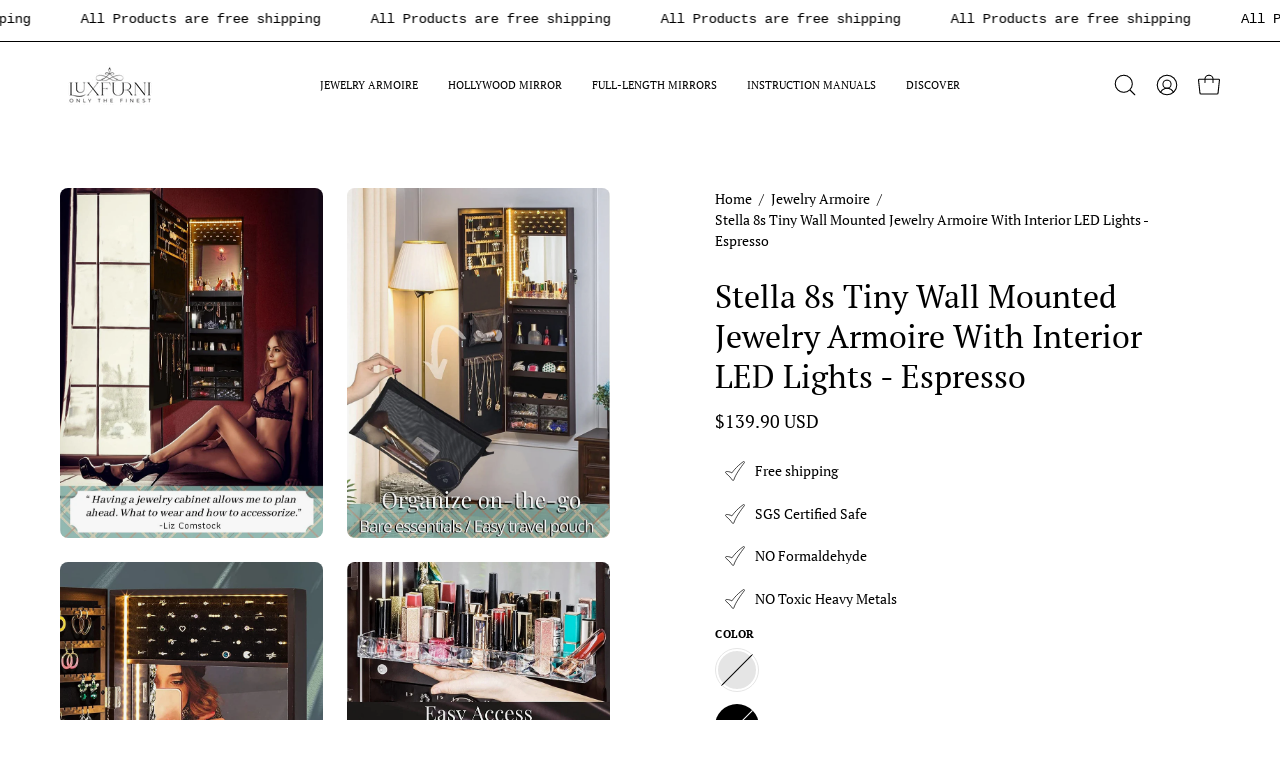

--- FILE ---
content_type: text/html; charset=utf-8
request_url: https://www.luxfurni.com/products/tiny-jewelry-organizer-with-interior-led-light-bar-espresso
body_size: 43801
content:
<!doctype html>
<html class="no-js no-touch page-loading" lang="en">
<head> 
  <script src="https://analytics.ahrefs.com/analytics.js" data-key="bTXu2Vi03y0V9aUrJDuL4A" async></script>
  <meta charset="utf-8">
  <meta http-equiv='X-UA-Compatible' content='IE=edge'>
  <meta name="viewport" content="width=device-width, height=device-height, initial-scale=1.0, minimum-scale=1.0">
  <link rel="canonical" href="https://www.luxfurni.com/products/tiny-jewelry-organizer-with-interior-led-light-bar-espresso" /><link rel="preconnect" href="https://fonts.shopifycdn.com" crossorigin><link rel="preload" as="font" href="//www.luxfurni.com/cdn/fonts/pt_serif/ptserif_n4.5dc26655329dc6264a046fc444eea109ea514d3d.woff2" type="font/woff2" crossorigin><link rel="preload" as="font" href="//www.luxfurni.com/cdn/fonts/pt_serif/ptserif_n4.5dc26655329dc6264a046fc444eea109ea514d3d.woff2" type="font/woff2" crossorigin><link rel="preload" as="image" href="//www.luxfurni.com/cdn/shop/t/133/assets/loading.svg?v=91665432863842511931734578915"><style data-shopify>
  .no-js.page-loading .loading-overlay,
  html:not(.page-loading) .loading-overlay { opacity: 0; visibility: hidden; pointer-events: none; animation: fadeOut 1s ease; transition: visibility 0s linear 1s; }

  .loading-overlay { position: fixed; top: 0; left: 0; z-index: 99999; width: 100vw; height: 100vh; display: flex; align-items: center; justify-content: center; background: var(--overlay-bg, var(--COLOR-BLACK-WHITE)); }</style><link rel="shortcut icon" href="//www.luxfurni.com/cdn/shop/files/gradient_brown_no_bg_1000_x_1000_32x32.png?v=1654487916" type="image/png" />
  <title>Elevate Your Style with Stella 8s Tiny Wall Mounted Jewelry Armoire. Get Yours Now! &ndash; Luxfurni</title><meta name="description" content="Transform your space with the exquisite Stella 8s Tiny Wall Mounted Jewelry Armoire with Mirror, a masterpiece designed to redefine your jewelry storage experience.">

<meta property="og:site_name" content="Luxfurni">
<meta property="og:url" content="https://www.luxfurni.com/products/tiny-jewelry-organizer-with-interior-led-light-bar-espresso">
<meta property="og:title" content="Elevate Your Style with Stella 8s Tiny Wall Mounted Jewelry Armoire. Get Yours Now!">
<meta property="og:type" content="product">
<meta property="og:description" content="Transform your space with the exquisite Stella 8s Tiny Wall Mounted Jewelry Armoire with Mirror, a masterpiece designed to redefine your jewelry storage experience."><meta property="og:image" content="http://www.luxfurni.com/cdn/shop/products/STELLA8SE-3.jpg?v=1666319687">
  <meta property="og:image:secure_url" content="https://www.luxfurni.com/cdn/shop/products/STELLA8SE-3.jpg?v=1666319687">
  <meta property="og:image:width" content="1125">
  <meta property="og:image:height" content="1500"><meta property="og:price:amount" content="139.90">
  <meta property="og:price:currency" content="USD"><meta name="twitter:card" content="summary_large_image">
<meta name="twitter:title" content="Elevate Your Style with Stella 8s Tiny Wall Mounted Jewelry Armoire. Get Yours Now!">
<meta name="twitter:description" content="Transform your space with the exquisite Stella 8s Tiny Wall Mounted Jewelry Armoire with Mirror, a masterpiece designed to redefine your jewelry storage experience."><style data-shopify>@font-face {
  font-family: "PT Serif";
  font-weight: 400;
  font-style: normal;
  font-display: swap;
  src: url("//www.luxfurni.com/cdn/fonts/pt_serif/ptserif_n4.5dc26655329dc6264a046fc444eea109ea514d3d.woff2") format("woff2"),
       url("//www.luxfurni.com/cdn/fonts/pt_serif/ptserif_n4.1549d2c00b7c71aa534c98bf662cdf9b8ae01b92.woff") format("woff");
}

@font-face {
  font-family: "PT Serif";
  font-weight: 400;
  font-style: normal;
  font-display: swap;
  src: url("//www.luxfurni.com/cdn/fonts/pt_serif/ptserif_n4.5dc26655329dc6264a046fc444eea109ea514d3d.woff2") format("woff2"),
       url("//www.luxfurni.com/cdn/fonts/pt_serif/ptserif_n4.1549d2c00b7c71aa534c98bf662cdf9b8ae01b92.woff") format("woff");
}




  @font-face {
  font-family: "PT Serif";
  font-weight: 700;
  font-style: normal;
  font-display: swap;
  src: url("//www.luxfurni.com/cdn/fonts/pt_serif/ptserif_n7.05b01f581be1e3c8aaf548f8c90656344869b497.woff2") format("woff2"),
       url("//www.luxfurni.com/cdn/fonts/pt_serif/ptserif_n7.f17e4873a71012cbec67e4ce660216ff0a1a81c8.woff") format("woff");
}






  @font-face {
  font-family: "PT Serif";
  font-weight: 700;
  font-style: normal;
  font-display: swap;
  src: url("//www.luxfurni.com/cdn/fonts/pt_serif/ptserif_n7.05b01f581be1e3c8aaf548f8c90656344869b497.woff2") format("woff2"),
       url("//www.luxfurni.com/cdn/fonts/pt_serif/ptserif_n7.f17e4873a71012cbec67e4ce660216ff0a1a81c8.woff") format("woff");
}






  @font-face {
  font-family: "PT Serif";
  font-weight: 700;
  font-style: normal;
  font-display: swap;
  src: url("//www.luxfurni.com/cdn/fonts/pt_serif/ptserif_n7.05b01f581be1e3c8aaf548f8c90656344869b497.woff2") format("woff2"),
       url("//www.luxfurni.com/cdn/fonts/pt_serif/ptserif_n7.f17e4873a71012cbec67e4ce660216ff0a1a81c8.woff") format("woff");
}




  @font-face {
  font-family: "PT Serif";
  font-weight: 400;
  font-style: italic;
  font-display: swap;
  src: url("//www.luxfurni.com/cdn/fonts/pt_serif/ptserif_i4.1afa02f8df7ccae6643176d4e6d154b743bbe421.woff2") format("woff2"),
       url("//www.luxfurni.com/cdn/fonts/pt_serif/ptserif_i4.7f2e0dc06d42deb66485d571450c1756b37093e3.woff") format("woff");
}




  @font-face {
  font-family: "PT Serif";
  font-weight: 700;
  font-style: italic;
  font-display: swap;
  src: url("//www.luxfurni.com/cdn/fonts/pt_serif/ptserif_i7.4ff1f7baaf6f5304a2181c5d610af6ed12b35185.woff2") format("woff2"),
       url("//www.luxfurni.com/cdn/fonts/pt_serif/ptserif_i7.2848bc6aae0dac68eb07fe4fc086069a0c77264c.woff") format("woff");
}




:root {--COLOR-PRIMARY-OPPOSITE: #ffffff;
  --COLOR-PRIMARY-OPPOSITE-ALPHA-20: rgba(255, 255, 255, 0.2);
  --COLOR-PRIMARY-LIGHTEN-DARKEN-ALPHA-20: rgba(63, 63, 63, 0.2);
  --COLOR-PRIMARY-LIGHTEN-DARKEN-ALPHA-30: rgba(63, 63, 63, 0.3);

  --PRIMARY-BUTTONS-COLOR-BG: #252525;
  --PRIMARY-BUTTONS-COLOR-TEXT: #ffffff;
  --PRIMARY-BUTTONS-COLOR-TEXT-ALPHA-10: rgba(255, 255, 255, 0.1);
  --PRIMARY-BUTTONS-COLOR-BORDER: #252525;

  --PRIMARY-BUTTONS-COLOR-LIGHTEN-DARKEN: #3f3f3f;

  --PRIMARY-BUTTONS-COLOR-ALPHA-05: rgba(37, 37, 37, 0.05);
  --PRIMARY-BUTTONS-COLOR-ALPHA-10: rgba(37, 37, 37, 0.1);
  --PRIMARY-BUTTONS-COLOR-ALPHA-50: rgba(37, 37, 37, 0.5);--COLOR-SECONDARY-OPPOSITE: #000000;
  --COLOR-SECONDARY-OPPOSITE-ALPHA-20: rgba(0, 0, 0, 0.2);
  --COLOR-SECONDARY-LIGHTEN-DARKEN-ALPHA-20: rgba(224, 224, 224, 0.2);
  --COLOR-SECONDARY-LIGHTEN-DARKEN-ALPHA-30: rgba(224, 224, 224, 0.3);

  --SECONDARY-BUTTONS-COLOR-BG: #f9f9f9;
  --SECONDARY-BUTTONS-COLOR-TEXT: #000000;
  --SECONDARY-BUTTONS-COLOR-TEXT-ALPHA-10: rgba(0, 0, 0, 0.1);
  --SECONDARY-BUTTONS-COLOR-BORDER: #f9f9f9;

  --SECONDARY-BUTTONS-COLOR-ALPHA-05: rgba(249, 249, 249, 0.05);
  --SECONDARY-BUTTONS-COLOR-ALPHA-10: rgba(249, 249, 249, 0.1);
  --SECONDARY-BUTTONS-COLOR-ALPHA-50: rgba(249, 249, 249, 0.5);--OUTLINE-BUTTONS-PRIMARY-BG: transparent;
  --OUTLINE-BUTTONS-PRIMARY-TEXT: #252525;
  --OUTLINE-BUTTONS-PRIMARY-TEXT-ALPHA-10: rgba(37, 37, 37, 0.1);
  --OUTLINE-BUTTONS-PRIMARY-BORDER: #252525;
  --OUTLINE-BUTTONS-PRIMARY-BG-HOVER: rgba(63, 63, 63, 0.2);

  --OUTLINE-BUTTONS-SECONDARY-BG: transparent;
  --OUTLINE-BUTTONS-SECONDARY-TEXT: #f9f9f9;
  --OUTLINE-BUTTONS-SECONDARY-TEXT-ALPHA-10: rgba(249, 249, 249, 0.1);
  --OUTLINE-BUTTONS-SECONDARY-BORDER: #f9f9f9;
  --OUTLINE-BUTTONS-SECONDARY-BG-HOVER: rgba(224, 224, 224, 0.2);

  --OUTLINE-BUTTONS-WHITE-BG: transparent;
  --OUTLINE-BUTTONS-WHITE-TEXT: #ffffff;
  --OUTLINE-BUTTONS-WHITE-TEXT-ALPHA-10: rgba(255, 255, 255, 0.1);
  --OUTLINE-BUTTONS-WHITE-BORDER: #ffffff;

  --OUTLINE-BUTTONS-BLACK-BG: transparent;
  --OUTLINE-BUTTONS-BLACK-TEXT: #000000;
  --OUTLINE-BUTTONS-BLACK-TEXT-ALPHA-10: rgba(0, 0, 0, 0.1);
  --OUTLINE-BUTTONS-BLACK-BORDER: #000000;--OUTLINE-SOLID-BUTTONS-PRIMARY-BG: #252525;
  --OUTLINE-SOLID-BUTTONS-PRIMARY-TEXT: #ffffff;
  --OUTLINE-SOLID-BUTTONS-PRIMARY-TEXT-ALPHA-10: rgba(255, 255, 255, 0.1);
  --OUTLINE-SOLID-BUTTONS-PRIMARY-BORDER: #ffffff;
  --OUTLINE-SOLID-BUTTONS-PRIMARY-BG-HOVER: rgba(255, 255, 255, 0.2);

  --OUTLINE-SOLID-BUTTONS-SECONDARY-BG: #f9f9f9;
  --OUTLINE-SOLID-BUTTONS-SECONDARY-TEXT: #000000;
  --OUTLINE-SOLID-BUTTONS-SECONDARY-TEXT-ALPHA-10: rgba(0, 0, 0, 0.1);
  --OUTLINE-SOLID-BUTTONS-SECONDARY-BORDER: #000000;
  --OUTLINE-SOLID-BUTTONS-SECONDARY-BG-HOVER: rgba(0, 0, 0, 0.2);

  --OUTLINE-SOLID-BUTTONS-WHITE-BG: #ffffff;
  --OUTLINE-SOLID-BUTTONS-WHITE-TEXT: #000000;
  --OUTLINE-SOLID-BUTTONS-WHITE-TEXT-ALPHA-10: rgba(0, 0, 0, 0.1);
  --OUTLINE-SOLID-BUTTONS-WHITE-BORDER: #000000;

  --OUTLINE-SOLID-BUTTONS-BLACK-BG: #000000;
  --OUTLINE-SOLID-BUTTONS-BLACK-TEXT: #ffffff;
  --OUTLINE-SOLID-BUTTONS-BLACK-TEXT-ALPHA-10: rgba(255, 255, 255, 0.1);
  --OUTLINE-SOLID-BUTTONS-BLACK-BORDER: #ffffff;--COLOR-HEADING: #000;
  --COLOR-TEXT: #000;
  --COLOR-TEXT-DARKEN: #000000;
  --COLOR-TEXT-LIGHTEN: #333333;
  --COLOR-TEXT-ALPHA-5: rgba(0, 0, 0, 0.05);
  --COLOR-TEXT-ALPHA-8: rgba(0, 0, 0, 0.08);
  --COLOR-TEXT-ALPHA-10: rgba(0, 0, 0, 0.1);
  --COLOR-TEXT-ALPHA-15: rgba(0, 0, 0, 0.15);
  --COLOR-TEXT-ALPHA-20: rgba(0, 0, 0, 0.2);
  --COLOR-TEXT-ALPHA-25: rgba(0, 0, 0, 0.25);
  --COLOR-TEXT-ALPHA-50: rgba(0, 0, 0, 0.5);
  --COLOR-TEXT-ALPHA-60: rgba(0, 0, 0, 0.6);
  --COLOR-TEXT-ALPHA-85: rgba(0, 0, 0, 0.85);

  --COLOR-BG: #ffffff;
  --COLOR-BG-ALPHA-25: rgba(255, 255, 255, 0.25);
  --COLOR-BG-ALPHA-35: rgba(255, 255, 255, 0.35);
  --COLOR-BG-ALPHA-60: rgba(255, 255, 255, 0.6);
  --COLOR-BG-ALPHA-65: rgba(255, 255, 255, 0.65);
  --COLOR-BG-ALPHA-85: rgba(255, 255, 255, 0.85);
  --COLOR-BG-DARKEN: #e6e6e6;
  --COLOR-BG-LIGHTEN-DARKEN: #e6e6e6;
  --COLOR-BG-LIGHTEN-DARKEN-SHIMMER-BG: #fafafa;
  --COLOR-BG-LIGHTEN-DARKEN-SHIMMER-EFFECT: #f5f5f5;
  --COLOR-BG-LIGHTEN-DARKEN-SHIMMER-ENHANCEMENT: #000000;
  --COLOR-BG-LIGHTEN-DARKEN-FOREGROUND: #f7f7f7;
  --COLOR-BG-LIGHTEN-DARKEN-HIGHLIGHT: #f1f1f1;
  --COLOR-BG-LIGHTEN-DARKEN-SEARCH-LOADER: #cccccc;
  --COLOR-BG-LIGHTEN-DARKEN-SEARCH-LOADER-LINE: #e6e6e6;
  --COLOR-BG-LIGHTEN-DARKEN-2: #cdcdcd;
  --COLOR-BG-LIGHTEN-DARKEN-3: #c0c0c0;
  --COLOR-BG-LIGHTEN-DARKEN-4: #b3b3b3;
  --COLOR-BG-LIGHTEN-DARKEN-5: #a6a6a6;
  --COLOR-BG-LIGHTEN-DARKEN-6: #9a9a9a;
  --COLOR-BG-LIGHTEN-DARKEN-CONTRAST: #b3b3b3;
  --COLOR-BG-LIGHTEN-DARKEN-CONTRAST-2: #a6a6a6;
  --COLOR-BG-LIGHTEN-DARKEN-CONTRAST-3: #999999;
  --COLOR-BG-LIGHTEN-DARKEN-CONTRAST-4: #8c8c8c;
  --COLOR-BG-LIGHTEN-DARKEN-CONTRAST-5: #808080;
  --COLOR-BG-LIGHTEN-DARKEN-CONTRAST-6: #737373;

  --COLOR-BG-SECONDARY: #f1f1f1;
  --COLOR-BG-SECONDARY-LIGHTEN-DARKEN: #d7d7d7;
  --COLOR-BG-SECONDARY-LIGHTEN-DARKEN-CONTRAST: #717171;

  --COLOR-INPUT-BG: #ffffff;

  --COLOR-ACCENT: #000000;
  --COLOR-ACCENT-TEXT: #fff;
  --COLOR-ACCENT-MIX-ALPHA: rgba(0, 0, 0, 0.1);

  --COLOR-BORDER: #d3d3d3;
  --COLOR-BORDER-ALPHA-15: rgba(211, 211, 211, 0.15);
  --COLOR-BORDER-ALPHA-30: rgba(211, 211, 211, 0.3);
  --COLOR-BORDER-ALPHA-50: rgba(211, 211, 211, 0.5);
  --COLOR-BORDER-ALPHA-65: rgba(211, 211, 211, 0.65);
  --COLOR-BORDER-LIGHTEN-DARKEN: #868686;
  --COLOR-BORDER-HAIRLINE: #f7f7f7;

  --COLOR-SALE-BG: #004AC7;
  --COLOR-SALE-TEXT: #ffffff;
  --COLOR-CUSTOM-BG: #000000;
  --COLOR-CUSTOM-TEXT: #ffffff;
  --COLOR-SOLD-BG: #004AC7;
  --COLOR-SOLD-TEXT: #ffffff;
  --COLOR-SAVING-BG: #ff6d6d;
  --COLOR-SAVING-TEXT: #ffffff;

  --COLOR-WHITE-BLACK: #fff;
  --COLOR-BLACK-WHITE: #000;
  --COLOR-BLACK-WHITE-ALPHA-25: rgba(0, 0, 0, 0.25);
  --COLOR-BLACK-WHITE-ALPHA-34: rgba(0, 0, 0, 0.34);
  --COLOR-BG-OVERLAY: rgba(255, 255, 255, 0.5);--COLOR-DISABLED-GREY: rgba(0, 0, 0, 0.05);
  --COLOR-DISABLED-GREY-DARKEN: rgba(0, 0, 0, 0.45);
  --COLOR-ERROR: #D02E2E;
  --COLOR-ERROR-BG: #f3cbcb;
  --COLOR-SUCCESS: #56AD6A;
  --COLOR-SUCCESS-BG: #ECFEF0;
  --COLOR-WARN: #ECBD5E;
  --COLOR-TRANSPARENT: rgba(255, 255, 255, 0);

  --COLOR-WHITE: #ffffff;
  --COLOR-WHITE-DARKEN: #f2f2f2;
  --COLOR-WHITE-ALPHA-10: rgba(255, 255, 255, 0.1);
  --COLOR-WHITE-ALPHA-20: rgba(255, 255, 255, 0.2);
  --COLOR-WHITE-ALPHA-25: rgba(255, 255, 255, 0.25);
  --COLOR-WHITE-ALPHA-50: rgba(255, 255, 255, 0.5);
  --COLOR-WHITE-ALPHA-60: rgba(255, 255, 255, 0.6);
  --COLOR-BLACK: #000000;
  --COLOR-BLACK-LIGHTEN: #1a1a1a;
  --COLOR-BLACK-ALPHA-10: rgba(0, 0, 0, 0.1);
  --COLOR-BLACK-ALPHA-20: rgba(0, 0, 0, 0.2);
  --COLOR-BLACK-ALPHA-25: rgba(0, 0, 0, 0.25);
  --COLOR-BLACK-ALPHA-50: rgba(0, 0, 0, 0.5);
  --COLOR-BLACK-ALPHA-60: rgba(0, 0, 0, 0.6);--FONT-STACK-BODY: "PT Serif", serif;
  --FONT-STYLE-BODY: normal;
  --FONT-STYLE-BODY-ITALIC: italic;
  --FONT-ADJUST-BODY: 1.0;

  --FONT-WEIGHT-BODY: 400;
  --FONT-WEIGHT-BODY-LIGHT: 300;
  --FONT-WEIGHT-BODY-MEDIUM: 700;
  --FONT-WEIGHT-BODY-BOLD: 700;

  --FONT-STACK-HEADING: "PT Serif", serif;
  --FONT-STYLE-HEADING: normal;
  --FONT-STYLE-HEADING-ITALIC: italic;
  --FONT-ADJUST-HEADING: 1.0;

  --FONT-WEIGHT-HEADING: 400;
  --FONT-WEIGHT-HEADING-LIGHT: 300;
  --FONT-WEIGHT-HEADING-MEDIUM: 700;
  --FONT-WEIGHT-HEADING-BOLD: 700;

  --FONT-STACK-NAV: "PT Serif", serif;
  --FONT-STYLE-NAV: normal;
  --FONT-STYLE-NAV-ITALIC: italic;
  --FONT-ADJUST-NAV: 1.05;
  --FONT-ADJUST-NAV-TOP-LEVEL: 0.7;

  --FONT-WEIGHT-NAV: 400;
  --FONT-WEIGHT-NAV-LIGHT: 300;
  --FONT-WEIGHT-NAV-MEDIUM: 700;
  --FONT-WEIGHT-NAV-BOLD: 700;

  --FONT-ADJUST-PRODUCT-GRID: 0.9;
  --FONT-ADJUST-PRODUCT-GRID-HEADING: 0.9;

  --FONT-ADJUST-BADGES: 1.0;

  --FONT-STACK-BUTTON: "PT Serif", serif;
  --FONT-STYLE-BUTTON: normal;
  --FONT-STYLE-BUTTON-ITALIC: italic;
  --FONT-ADJUST-BUTTON: 1.05;

  --FONT-WEIGHT-BUTTON: 400;
  --FONT-WEIGHT-BUTTON-MEDIUM: 700;
  --FONT-WEIGHT-BUTTON-BOLD: 700;

  --FONT-STACK-SUBHEADING: "SF Mono", Menlo, Consolas, Monaco, Liberation Mono, Lucida Console, monospace, Apple Color Emoji, Segoe UI Emoji, Segoe UI Symbol;
  --FONT-STYLE-SUBHEADING: normal;
  --FONT-ADJUST-SUBHEADING: 1.15;

  --FONT-WEIGHT-SUBHEADING: 400;
  --FONT-WEIGHT-SUBHEADING-BOLD: 600;

  --FONT-STACK-LABEL: "PT Serif", serif;
  --FONT-STYLE-LABEL: normal;
  --FONT-ADJUST-LABEL: 0.65;

  --FONT-WEIGHT-LABEL: 700;

  --LETTER-SPACING-NAV: 0.0em;
  --LETTER-SPACING-SUBHEADING: 0.0em;
  --LETTER-SPACING-BUTTON: 0.025em;
  --LETTER-SPACING-LABEL: 0.05em;

  --BUTTON-TEXT-CAPS: none;
  --HEADING-TEXT-CAPS: none;
  --SUBHEADING-TEXT-CAPS: none;
  --LABEL-TEXT-CAPS: uppercase;--FONT-SIZE-INPUT: 1.0rem;--RADIUS: 30px;
  --RADIUS-SMALL: 22px;
  --RADIUS-TINY: 14px;
  --RADIUS-BADGE: 3px;
  --RADIUS-CHECKBOX: 4px;
  --RADIUS-TEXTAREA: 8px;--PRODUCT-MEDIA-PADDING-TOP: 130.0%;--BORDER-WIDTH: 1px;--STROKE-WIDTH: 12px;--SITE-WIDTH: 1440px;
  --SITE-WIDTH-NARROW: 840px;--COLOR-UPSELLS-BG: #F1EFE8;
  --COLOR-UPSELLS-TEXT: #0B0B0B;
  --COLOR-UPSELLS-TEXT-LIGHTEN: #3e3e3e;
  --COLOR-UPSELLS-DISABLED-GREY-DARKEN: rgba(11, 11, 11, 0.45);
  --UPSELLS-HEIGHT: 130px;
  --UPSELLS-IMAGE-WIDTH: 30%;--ICON-ARROW-RIGHT: url( "//www.luxfurni.com/cdn/shop/t/133/assets/icon-chevron-right.svg?v=115618353204357621731734578915" );--loading-svg: url( "//www.luxfurni.com/cdn/shop/t/133/assets/loading.svg?v=91665432863842511931734578915" );
  --icon-check: url( "//www.luxfurni.com/cdn/shop/t/133/assets/icon-check.svg?v=175316081881880408121734578915" );
  --icon-check-swatch: url( "//www.luxfurni.com/cdn/shop/t/133/assets/icon-check-swatch.svg?v=131897745589030387781734578915" );
  --icon-zoom-in: url( "//www.luxfurni.com/cdn/shop/t/133/assets/icon-zoom-in.svg?v=157433013461716915331734578915" );
  --icon-zoom-out: url( "//www.luxfurni.com/cdn/shop/t/133/assets/icon-zoom-out.svg?v=164909107869959372931734578915" );--collection-sticky-bar-height: 0px;
  --collection-image-padding-top: 60%;

  --drawer-width: 400px;
  --drawer-transition: transform 0.4s cubic-bezier(0.46, 0.01, 0.32, 1);--gutter: 60px;
  --gutter-mobile: 20px;
  --grid-gutter: 20px;
  --grid-gutter-mobile: 35px;--inner: 20px;
  --inner-tablet: 18px;
  --inner-mobile: 16px;--grid: repeat(4, minmax(0, 1fr));
  --grid-tablet: repeat(3, minmax(0, 1fr));
  --grid-mobile: repeat(2, minmax(0, 1fr));
  --megamenu-grid: repeat(4, minmax(0, 1fr));
  --grid-row: 1 / span 4;--scrollbar-width: 0px;--overlay: #000;
  --overlay-opacity: 1;--swatch-width: 38px;
  --swatch-height: 26px;
  --swatch-size: 32px;
  --swatch-size-mobile: 30px;

  
  --move-offset: 20px;

  
  --autoplay-speed: 2200ms;

  
--filter-bg: brightness(.97);
  --product-filter-bg: brightness(.97);
  }</style><link href="//www.luxfurni.com/cdn/shop/t/133/assets/theme.css?v=66940769693664180551734578915" rel="stylesheet" type="text/css" media="all" /><script type="text/javascript">
    if (window.MSInputMethodContext && document.documentMode) {
      var scripts = document.getElementsByTagName('script')[0];
      var polyfill = document.createElement("script");
      polyfill.defer = true;
      polyfill.src = "//www.luxfurni.com/cdn/shop/t/133/assets/ie11.js?v=164037955086922138091734578915";

      scripts.parentNode.insertBefore(polyfill, scripts);

      document.documentElement.classList.add('ie11');
    } else {
      document.documentElement.className = document.documentElement.className.replace('no-js', 'js');
    }

    let root = '/';
    if (root[root.length - 1] !== '/') {
      root = `${root}/`;
    }

    window.theme = {
      routes: {
        root: root,
        cart_url: "\/cart",
        cart_add_url: "\/cart\/add",
        cart_change_url: "\/cart\/change",
        shop_url: "https:\/\/www.luxfurni.com",
        searchUrl: '/search',
        predictiveSearchUrl: '/search/suggest',
        product_recommendations_url: "\/recommendations\/products"
      },
      assets: {
        photoswipe: '//www.luxfurni.com/cdn/shop/t/133/assets/photoswipe.js?v=162613001030112971491734578915',
        smoothscroll: '//www.luxfurni.com/cdn/shop/t/133/assets/smoothscroll.js?v=37906625415260927261734578915',
        no_image: "//www.luxfurni.com/cdn/shopifycloud/storefront/assets/no-image-2048-a2addb12_1024x.gif",
        swatches: '//www.luxfurni.com/cdn/shop/t/133/assets/swatches.json?v=108341084980828767351734578915',
        base: "//www.luxfurni.com/cdn/shop/t/133/assets/"
      },
      strings: {
        add_to_cart: "Add to Cart",
        cart_acceptance_error: "You must accept our terms and conditions.",
        cart_empty: "Your cart is currently empty.",
        cart_price: "Price",
        cart_quantity: "Quantity",
        cart_items_one: "{{ count }} item",
        cart_items_many: "{{ count }} items",
        cart_title: "Cart",
        cart_total: "Total",
        continue_shopping: "Continue Shopping",
        free: "Free",
        limit_error: "Sorry, looks like we don\u0026#39;t have enough of this product.",
        preorder: "Pre-Order",
        remove: "Remove",
        sale_badge_text: "Sale",
        saving_badge: "Save {{ discount }}",
        saving_up_to_badge: "Save up to {{ discount }}",
        sold_out: "Sold Out",
        subscription: "Subscription",
        unavailable: "Unavailable",
        unit_price_label: "Unit price",
        unit_price_separator: "per",
        zero_qty_error: "Quantity must be greater than 0.",
        delete_confirm: "Are you sure you wish to delete this address?",
        newsletter_product_availability: "Notify Me When It’s Available"
      },
      icons: {
        plus: '<svg aria-hidden="true" focusable="false" role="presentation" class="icon icon-toggle-plus" viewBox="0 0 192 192"><path d="M30 96h132M96 30v132" stroke="currentColor" stroke-linecap="round" stroke-linejoin="round"/></svg>',
        minus: '<svg aria-hidden="true" focusable="false" role="presentation" class="icon icon-toggle-minus" viewBox="0 0 192 192"><path d="M30 96h132" stroke="currentColor" stroke-linecap="round" stroke-linejoin="round"/></svg>',
        close: '<svg aria-hidden="true" focusable="false" role="presentation" class="icon icon-close" viewBox="0 0 192 192"><path d="M150 42 42 150M150 150 42 42" stroke="currentColor" stroke-linecap="round" stroke-linejoin="round"/></svg>'
      },
      settings: {
        animationsEnabled: true,
        cartType: "drawer",
        enableAcceptTerms: false,
        enableInfinityScroll: true,
        enablePaymentButton: true,
        gridImageSize: "cover",
        gridImageAspectRatio: 1.3,
        mobileMenuBehaviour: "trigger",
        productGridHover: "none",
        savingBadgeType: "percentage",
        showSaleBadge: true,
        showSoldBadge: true,
        showSavingBadge: true,
        quickBuy: "quick_buy",
        suggestArticles: false,
        suggestCollections: true,
        suggestProducts: true,
        suggestPages: false,
        suggestionsResultsLimit: 10,
        currency_code_enable: true,
        hideInventoryCount: true,
        colorSwatchesType: "theme",
        atcButtonShowPrice: false,
      },
      sizes: {
        mobile: 480,
        small: 768,
        large: 1024,
        widescreen: 1440
      },
      moneyFormat: "\u003cspan class='money'\u003e${{amount}}\u003c\/span\u003e",
      moneyWithCurrencyFormat: "\u003cspan class='money'\u003e${{amount}} USD\u003c\/span\u003e",
      subtotal: 0,
      current_iso_code: "USD",
      info: {
        name: 'Palo Alto'
      },
      version: '6.0.1'
    };
    window.PaloAlto = window.PaloAlto || {};
    window.slate = window.slate || {};
    window.isHeaderTransparent = false;
    window.stickyHeaderHeight = 60;
    window.lastWindowWidth = window.innerWidth || document.documentElement.clientWidth;
  </script><script src="//www.luxfurni.com/cdn/shop/t/133/assets/vendor.js?v=164905933048751944601734578915" defer="defer"></script>
  <script src="//www.luxfurni.com/cdn/shop/t/133/assets/theme.js?v=159674129514846150541734578915" defer="defer"></script><script>window.performance && window.performance.mark && window.performance.mark('shopify.content_for_header.start');</script><meta name="google-site-verification" content="hvYLjSJqu4-kOmzTqzGj4qM3umODphR_yqvqMTHUmXU">
<meta name="facebook-domain-verification" content="apy2ykouvqxlbz4hsh8ctxz0j5ra61">
<meta name="facebook-domain-verification" content="6e4p1o6ebcsr4nkh9ts34ywzk9xnfb">
<meta name="facebook-domain-verification" content="msczo5olmmd0abnlg1cg7stj56ghj0">
<meta name="google-site-verification" content="Y-iuL_8lwJmQ-1zswOuL-IDXjvXQYdpOegNr_nk3suM">
<meta id="shopify-digital-wallet" name="shopify-digital-wallet" content="/12514721892/digital_wallets/dialog">
<meta name="shopify-checkout-api-token" content="8f8094e08a02d80e16bdecf9c309f069">
<meta id="in-context-paypal-metadata" data-shop-id="12514721892" data-venmo-supported="false" data-environment="production" data-locale="en_US" data-paypal-v4="true" data-currency="USD">
<link rel="alternate" type="application/json+oembed" href="https://www.luxfurni.com/products/tiny-jewelry-organizer-with-interior-led-light-bar-espresso.oembed">
<script async="async" src="/checkouts/internal/preloads.js?locale=en-US"></script>
<script id="shopify-features" type="application/json">{"accessToken":"8f8094e08a02d80e16bdecf9c309f069","betas":["rich-media-storefront-analytics"],"domain":"www.luxfurni.com","predictiveSearch":true,"shopId":12514721892,"locale":"en"}</script>
<script>var Shopify = Shopify || {};
Shopify.shop = "lishijiaju.myshopify.com";
Shopify.locale = "en";
Shopify.currency = {"active":"USD","rate":"1.0"};
Shopify.country = "US";
Shopify.theme = {"name":"Palo alto 6.0.1","id":142404976803,"schema_name":"Palo Alto","schema_version":"6.0.1","theme_store_id":777,"role":"main"};
Shopify.theme.handle = "null";
Shopify.theme.style = {"id":null,"handle":null};
Shopify.cdnHost = "www.luxfurni.com/cdn";
Shopify.routes = Shopify.routes || {};
Shopify.routes.root = "/";</script>
<script type="module">!function(o){(o.Shopify=o.Shopify||{}).modules=!0}(window);</script>
<script>!function(o){function n(){var o=[];function n(){o.push(Array.prototype.slice.apply(arguments))}return n.q=o,n}var t=o.Shopify=o.Shopify||{};t.loadFeatures=n(),t.autoloadFeatures=n()}(window);</script>
<script id="shop-js-analytics" type="application/json">{"pageType":"product"}</script>
<script defer="defer" async type="module" src="//www.luxfurni.com/cdn/shopifycloud/shop-js/modules/v2/client.init-shop-cart-sync_DlSlHazZ.en.esm.js"></script>
<script defer="defer" async type="module" src="//www.luxfurni.com/cdn/shopifycloud/shop-js/modules/v2/chunk.common_D16XZWos.esm.js"></script>
<script type="module">
  await import("//www.luxfurni.com/cdn/shopifycloud/shop-js/modules/v2/client.init-shop-cart-sync_DlSlHazZ.en.esm.js");
await import("//www.luxfurni.com/cdn/shopifycloud/shop-js/modules/v2/chunk.common_D16XZWos.esm.js");

  window.Shopify.SignInWithShop?.initShopCartSync?.({"fedCMEnabled":true,"windoidEnabled":true});

</script>
<script>(function() {
  var isLoaded = false;
  function asyncLoad() {
    if (isLoaded) return;
    isLoaded = true;
    var urls = ["https:\/\/ecommplugins-scripts.trustpilot.com\/v2.1\/js\/header.min.js?settings=eyJrZXkiOiJaUXJwZXduYzdNRGdlcXV1IiwicyI6InNrdSJ9\u0026shop=lishijiaju.myshopify.com","https:\/\/ecommplugins-trustboxsettings.trustpilot.com\/lishijiaju.myshopify.com.js?settings=1725529325691\u0026shop=lishijiaju.myshopify.com"];
    for (var i = 0; i < urls.length; i++) {
      var s = document.createElement('script');
      s.type = 'text/javascript';
      s.async = true;
      s.src = urls[i];
      var x = document.getElementsByTagName('script')[0];
      x.parentNode.insertBefore(s, x);
    }
  };
  if(window.attachEvent) {
    window.attachEvent('onload', asyncLoad);
  } else {
    window.addEventListener('load', asyncLoad, false);
  }
})();</script>
<script id="__st">var __st={"a":12514721892,"offset":-28800,"reqid":"f4f1c5f9-98f8-40a2-ae22-edb114a0c07a-1768584187","pageurl":"www.luxfurni.com\/products\/tiny-jewelry-organizer-with-interior-led-light-bar-espresso","u":"4915c8a6a810","p":"product","rtyp":"product","rid":7844124033187};</script>
<script>window.ShopifyPaypalV4VisibilityTracking = true;</script>
<script id="captcha-bootstrap">!function(){'use strict';const t='contact',e='account',n='new_comment',o=[[t,t],['blogs',n],['comments',n],[t,'customer']],c=[[e,'customer_login'],[e,'guest_login'],[e,'recover_customer_password'],[e,'create_customer']],r=t=>t.map((([t,e])=>`form[action*='/${t}']:not([data-nocaptcha='true']) input[name='form_type'][value='${e}']`)).join(','),a=t=>()=>t?[...document.querySelectorAll(t)].map((t=>t.form)):[];function s(){const t=[...o],e=r(t);return a(e)}const i='password',u='form_key',d=['recaptcha-v3-token','g-recaptcha-response','h-captcha-response',i],f=()=>{try{return window.sessionStorage}catch{return}},m='__shopify_v',_=t=>t.elements[u];function p(t,e,n=!1){try{const o=window.sessionStorage,c=JSON.parse(o.getItem(e)),{data:r}=function(t){const{data:e,action:n}=t;return t[m]||n?{data:e,action:n}:{data:t,action:n}}(c);for(const[e,n]of Object.entries(r))t.elements[e]&&(t.elements[e].value=n);n&&o.removeItem(e)}catch(o){console.error('form repopulation failed',{error:o})}}const l='form_type',E='cptcha';function T(t){t.dataset[E]=!0}const w=window,h=w.document,L='Shopify',v='ce_forms',y='captcha';let A=!1;((t,e)=>{const n=(g='f06e6c50-85a8-45c8-87d0-21a2b65856fe',I='https://cdn.shopify.com/shopifycloud/storefront-forms-hcaptcha/ce_storefront_forms_captcha_hcaptcha.v1.5.2.iife.js',D={infoText:'Protected by hCaptcha',privacyText:'Privacy',termsText:'Terms'},(t,e,n)=>{const o=w[L][v],c=o.bindForm;if(c)return c(t,g,e,D).then(n);var r;o.q.push([[t,g,e,D],n]),r=I,A||(h.body.append(Object.assign(h.createElement('script'),{id:'captcha-provider',async:!0,src:r})),A=!0)});var g,I,D;w[L]=w[L]||{},w[L][v]=w[L][v]||{},w[L][v].q=[],w[L][y]=w[L][y]||{},w[L][y].protect=function(t,e){n(t,void 0,e),T(t)},Object.freeze(w[L][y]),function(t,e,n,w,h,L){const[v,y,A,g]=function(t,e,n){const i=e?o:[],u=t?c:[],d=[...i,...u],f=r(d),m=r(i),_=r(d.filter((([t,e])=>n.includes(e))));return[a(f),a(m),a(_),s()]}(w,h,L),I=t=>{const e=t.target;return e instanceof HTMLFormElement?e:e&&e.form},D=t=>v().includes(t);t.addEventListener('submit',(t=>{const e=I(t);if(!e)return;const n=D(e)&&!e.dataset.hcaptchaBound&&!e.dataset.recaptchaBound,o=_(e),c=g().includes(e)&&(!o||!o.value);(n||c)&&t.preventDefault(),c&&!n&&(function(t){try{if(!f())return;!function(t){const e=f();if(!e)return;const n=_(t);if(!n)return;const o=n.value;o&&e.removeItem(o)}(t);const e=Array.from(Array(32),(()=>Math.random().toString(36)[2])).join('');!function(t,e){_(t)||t.append(Object.assign(document.createElement('input'),{type:'hidden',name:u})),t.elements[u].value=e}(t,e),function(t,e){const n=f();if(!n)return;const o=[...t.querySelectorAll(`input[type='${i}']`)].map((({name:t})=>t)),c=[...d,...o],r={};for(const[a,s]of new FormData(t).entries())c.includes(a)||(r[a]=s);n.setItem(e,JSON.stringify({[m]:1,action:t.action,data:r}))}(t,e)}catch(e){console.error('failed to persist form',e)}}(e),e.submit())}));const S=(t,e)=>{t&&!t.dataset[E]&&(n(t,e.some((e=>e===t))),T(t))};for(const o of['focusin','change'])t.addEventListener(o,(t=>{const e=I(t);D(e)&&S(e,y())}));const B=e.get('form_key'),M=e.get(l),P=B&&M;t.addEventListener('DOMContentLoaded',(()=>{const t=y();if(P)for(const e of t)e.elements[l].value===M&&p(e,B);[...new Set([...A(),...v().filter((t=>'true'===t.dataset.shopifyCaptcha))])].forEach((e=>S(e,t)))}))}(h,new URLSearchParams(w.location.search),n,t,e,['guest_login'])})(!1,!0)}();</script>
<script integrity="sha256-4kQ18oKyAcykRKYeNunJcIwy7WH5gtpwJnB7kiuLZ1E=" data-source-attribution="shopify.loadfeatures" defer="defer" src="//www.luxfurni.com/cdn/shopifycloud/storefront/assets/storefront/load_feature-a0a9edcb.js" crossorigin="anonymous"></script>
<script data-source-attribution="shopify.dynamic_checkout.dynamic.init">var Shopify=Shopify||{};Shopify.PaymentButton=Shopify.PaymentButton||{isStorefrontPortableWallets:!0,init:function(){window.Shopify.PaymentButton.init=function(){};var t=document.createElement("script");t.src="https://www.luxfurni.com/cdn/shopifycloud/portable-wallets/latest/portable-wallets.en.js",t.type="module",document.head.appendChild(t)}};
</script>
<script data-source-attribution="shopify.dynamic_checkout.buyer_consent">
  function portableWalletsHideBuyerConsent(e){var t=document.getElementById("shopify-buyer-consent"),n=document.getElementById("shopify-subscription-policy-button");t&&n&&(t.classList.add("hidden"),t.setAttribute("aria-hidden","true"),n.removeEventListener("click",e))}function portableWalletsShowBuyerConsent(e){var t=document.getElementById("shopify-buyer-consent"),n=document.getElementById("shopify-subscription-policy-button");t&&n&&(t.classList.remove("hidden"),t.removeAttribute("aria-hidden"),n.addEventListener("click",e))}window.Shopify?.PaymentButton&&(window.Shopify.PaymentButton.hideBuyerConsent=portableWalletsHideBuyerConsent,window.Shopify.PaymentButton.showBuyerConsent=portableWalletsShowBuyerConsent);
</script>
<script>
  function portableWalletsCleanup(e){e&&e.src&&console.error("Failed to load portable wallets script "+e.src);var t=document.querySelectorAll("shopify-accelerated-checkout .shopify-payment-button__skeleton, shopify-accelerated-checkout-cart .wallet-cart-button__skeleton"),e=document.getElementById("shopify-buyer-consent");for(let e=0;e<t.length;e++)t[e].remove();e&&e.remove()}function portableWalletsNotLoadedAsModule(e){e instanceof ErrorEvent&&"string"==typeof e.message&&e.message.includes("import.meta")&&"string"==typeof e.filename&&e.filename.includes("portable-wallets")&&(window.removeEventListener("error",portableWalletsNotLoadedAsModule),window.Shopify.PaymentButton.failedToLoad=e,"loading"===document.readyState?document.addEventListener("DOMContentLoaded",window.Shopify.PaymentButton.init):window.Shopify.PaymentButton.init())}window.addEventListener("error",portableWalletsNotLoadedAsModule);
</script>

<script type="module" src="https://www.luxfurni.com/cdn/shopifycloud/portable-wallets/latest/portable-wallets.en.js" onError="portableWalletsCleanup(this)" crossorigin="anonymous"></script>
<script nomodule>
  document.addEventListener("DOMContentLoaded", portableWalletsCleanup);
</script>

<link id="shopify-accelerated-checkout-styles" rel="stylesheet" media="screen" href="https://www.luxfurni.com/cdn/shopifycloud/portable-wallets/latest/accelerated-checkout-backwards-compat.css" crossorigin="anonymous">
<style id="shopify-accelerated-checkout-cart">
        #shopify-buyer-consent {
  margin-top: 1em;
  display: inline-block;
  width: 100%;
}

#shopify-buyer-consent.hidden {
  display: none;
}

#shopify-subscription-policy-button {
  background: none;
  border: none;
  padding: 0;
  text-decoration: underline;
  font-size: inherit;
  cursor: pointer;
}

#shopify-subscription-policy-button::before {
  box-shadow: none;
}

      </style>

<script>window.performance && window.performance.mark && window.performance.mark('shopify.content_for_header.end');</script>
<!-- BEGIN app block: shopify://apps/microsoft-clarity/blocks/brandAgents_js/31c3d126-8116-4b4a-8ba1-baeda7c4aeea -->





<!-- END app block --><!-- BEGIN app block: shopify://apps/microsoft-clarity/blocks/clarity_js/31c3d126-8116-4b4a-8ba1-baeda7c4aeea -->
<script type="text/javascript">
  (function (c, l, a, r, i, t, y) {
    c[a] = c[a] || function () { (c[a].q = c[a].q || []).push(arguments); };
    t = l.createElement(r); t.async = 1; t.src = "https://www.clarity.ms/tag/" + i + "?ref=shopify";
    y = l.getElementsByTagName(r)[0]; y.parentNode.insertBefore(t, y);

    c.Shopify.loadFeatures([{ name: "consent-tracking-api", version: "0.1" }], error => {
      if (error) {
        console.error("Error loading Shopify features:", error);
        return;
      }

      c[a]('consentv2', {
        ad_Storage: c.Shopify.customerPrivacy.marketingAllowed() ? "granted" : "denied",
        analytics_Storage: c.Shopify.customerPrivacy.analyticsProcessingAllowed() ? "granted" : "denied",
      });
    });

    l.addEventListener("visitorConsentCollected", function (e) {
      c[a]('consentv2', {
        ad_Storage: e.detail.marketingAllowed ? "granted" : "denied",
        analytics_Storage: e.detail.analyticsAllowed ? "granted" : "denied",
      });
    });
  })(window, document, "clarity", "script", "uc14fm44ps");
</script>



<!-- END app block --><!-- BEGIN app block: shopify://apps/judge-me-reviews/blocks/judgeme_core/61ccd3b1-a9f2-4160-9fe9-4fec8413e5d8 --><!-- Start of Judge.me Core -->






<link rel="dns-prefetch" href="https://cdnwidget.judge.me">
<link rel="dns-prefetch" href="https://cdn.judge.me">
<link rel="dns-prefetch" href="https://cdn1.judge.me">
<link rel="dns-prefetch" href="https://api.judge.me">

<script data-cfasync='false' class='jdgm-settings-script'>window.jdgmSettings={"pagination":5,"disable_web_reviews":false,"badge_no_review_text":"No reviews","badge_n_reviews_text":"{{ n }} review/reviews","badge_star_color":"#ffa500","hide_badge_preview_if_no_reviews":true,"badge_hide_text":false,"enforce_center_preview_badge":false,"widget_title":"Customer Reviews","widget_open_form_text":"Write a review","widget_close_form_text":"Cancel review","widget_refresh_page_text":"Refresh page","widget_summary_text":"Based on {{ number_of_reviews }} review/reviews","widget_no_review_text":"Be the first to write a review","widget_name_field_text":"Display name","widget_verified_name_field_text":"Verified Name (public)","widget_name_placeholder_text":"Display name","widget_required_field_error_text":"This field is required.","widget_email_field_text":"Email address","widget_verified_email_field_text":"Verified Email (private, can not be edited)","widget_email_placeholder_text":"Your email address","widget_email_field_error_text":"Please enter a valid email address.","widget_rating_field_text":"Rating","widget_review_title_field_text":"Review Title","widget_review_title_placeholder_text":"Give your review a title","widget_review_body_field_text":"Review content","widget_review_body_placeholder_text":"Start writing here...","widget_pictures_field_text":"Picture/Video (optional)","widget_submit_review_text":"Submit Review","widget_submit_verified_review_text":"Submit Verified Review","widget_submit_success_msg_with_auto_publish":"Thank you! Please refresh the page in a few moments to see your review. You can remove or edit your review by logging into \u003ca href='https://judge.me/login' target='_blank' rel='nofollow noopener'\u003eJudge.me\u003c/a\u003e","widget_submit_success_msg_no_auto_publish":"Thank you! Your review will be published as soon as it is approved by the shop admin. You can remove or edit your review by logging into \u003ca href='https://judge.me/login' target='_blank' rel='nofollow noopener'\u003eJudge.me\u003c/a\u003e","widget_show_default_reviews_out_of_total_text":"Showing {{ n_reviews_shown }} out of {{ n_reviews }} reviews.","widget_show_all_link_text":"Show all","widget_show_less_link_text":"Show less","widget_author_said_text":"{{ reviewer_name }} said:","widget_days_text":"{{ n }} days ago","widget_weeks_text":"{{ n }} week/weeks ago","widget_months_text":"{{ n }} month/months ago","widget_years_text":"{{ n }} year/years ago","widget_yesterday_text":"Yesterday","widget_today_text":"Today","widget_replied_text":"\u003e\u003e {{ shop_name }} replied:","widget_read_more_text":"Read more","widget_reviewer_name_as_initial":"","widget_rating_filter_color":"","widget_rating_filter_see_all_text":"See all reviews","widget_sorting_most_recent_text":"Most Recent","widget_sorting_highest_rating_text":"Highest Rating","widget_sorting_lowest_rating_text":"Lowest Rating","widget_sorting_with_pictures_text":"Only Pictures","widget_sorting_most_helpful_text":"Most Helpful","widget_open_question_form_text":"Ask a question","widget_reviews_subtab_text":"Reviews","widget_questions_subtab_text":"Questions","widget_question_label_text":"Question","widget_answer_label_text":"Answer","widget_question_placeholder_text":"Write your question here","widget_submit_question_text":"Submit Question","widget_question_submit_success_text":"Thank you for your question! We will notify you once it gets answered.","widget_star_color":"#ffa500","verified_badge_text":"Verified","verified_badge_bg_color":"","verified_badge_text_color":"","verified_badge_placement":"left-of-reviewer-name","widget_review_max_height":"","widget_hide_border":false,"widget_social_share":false,"widget_thumb":false,"widget_review_location_show":false,"widget_location_format":"","all_reviews_include_out_of_store_products":true,"all_reviews_out_of_store_text":"(out of store)","all_reviews_pagination":100,"all_reviews_product_name_prefix_text":"about","enable_review_pictures":true,"enable_question_anwser":false,"widget_theme":"","review_date_format":"mm/dd/yyyy","default_sort_method":"most-recent","widget_product_reviews_subtab_text":"Product Reviews","widget_shop_reviews_subtab_text":"Shop Reviews","widget_other_products_reviews_text":"Reviews for other products","widget_store_reviews_subtab_text":"Store reviews","widget_no_store_reviews_text":"This store hasn't received any reviews yet","widget_web_restriction_product_reviews_text":"This product hasn't received any reviews yet","widget_no_items_text":"No items found","widget_show_more_text":"Show more","widget_write_a_store_review_text":"Write a Store Review","widget_other_languages_heading":"Reviews in Other Languages","widget_translate_review_text":"Translate review to {{ language }}","widget_translating_review_text":"Translating...","widget_show_original_translation_text":"Show original ({{ language }})","widget_translate_review_failed_text":"Review couldn't be translated.","widget_translate_review_retry_text":"Retry","widget_translate_review_try_again_later_text":"Try again later","show_product_url_for_grouped_product":false,"widget_sorting_pictures_first_text":"Pictures First","show_pictures_on_all_rev_page_mobile":false,"show_pictures_on_all_rev_page_desktop":false,"floating_tab_hide_mobile_install_preference":false,"floating_tab_button_name":"★ Reviews","floating_tab_title":"Let customers speak for us","floating_tab_button_color":"","floating_tab_button_background_color":"","floating_tab_url":"","floating_tab_url_enabled":false,"floating_tab_tab_style":"text","all_reviews_text_badge_text":"Customers rate us {{ shop.metafields.judgeme.all_reviews_rating | round: 1 }}/5 based on {{ shop.metafields.judgeme.all_reviews_count }} reviews.","all_reviews_text_badge_text_branded_style":"{{ shop.metafields.judgeme.all_reviews_rating | round: 1 }} out of 5 stars based on {{ shop.metafields.judgeme.all_reviews_count }} reviews","is_all_reviews_text_badge_a_link":false,"show_stars_for_all_reviews_text_badge":false,"all_reviews_text_badge_url":"","all_reviews_text_style":"text","all_reviews_text_color_style":"judgeme_brand_color","all_reviews_text_color":"#108474","all_reviews_text_show_jm_brand":true,"featured_carousel_show_header":true,"featured_carousel_title":"Let customers speak for us","testimonials_carousel_title":"Customers are saying","videos_carousel_title":"Real customer stories","cards_carousel_title":"Customers are saying","featured_carousel_count_text":"from {{ n }} reviews","featured_carousel_add_link_to_all_reviews_page":false,"featured_carousel_url":"","featured_carousel_show_images":true,"featured_carousel_autoslide_interval":0,"featured_carousel_arrows_on_the_sides":true,"featured_carousel_height":250,"featured_carousel_width":100,"featured_carousel_image_size":0,"featured_carousel_image_height":250,"featured_carousel_arrow_color":"#eeeeee","verified_count_badge_style":"vintage","verified_count_badge_orientation":"horizontal","verified_count_badge_color_style":"judgeme_brand_color","verified_count_badge_color":"#108474","is_verified_count_badge_a_link":false,"verified_count_badge_url":"","verified_count_badge_show_jm_brand":true,"widget_rating_preset_default":5,"widget_first_sub_tab":"product-reviews","widget_show_histogram":true,"widget_histogram_use_custom_color":false,"widget_pagination_use_custom_color":false,"widget_star_use_custom_color":false,"widget_verified_badge_use_custom_color":false,"widget_write_review_use_custom_color":false,"picture_reminder_submit_button":"Upload Pictures","enable_review_videos":true,"mute_video_by_default":true,"widget_sorting_videos_first_text":"Videos First","widget_review_pending_text":"Pending","featured_carousel_items_for_large_screen":3,"social_share_options_order":"Facebook,Twitter","remove_microdata_snippet":true,"disable_json_ld":false,"enable_json_ld_products":false,"preview_badge_show_question_text":false,"preview_badge_no_question_text":"No questions","preview_badge_n_question_text":"{{ number_of_questions }} question/questions","qa_badge_show_icon":false,"qa_badge_position":"same-row","remove_judgeme_branding":false,"widget_add_search_bar":false,"widget_search_bar_placeholder":"Search","widget_sorting_verified_only_text":"Verified only","featured_carousel_theme":"focused","featured_carousel_show_rating":true,"featured_carousel_show_title":true,"featured_carousel_show_body":true,"featured_carousel_show_date":false,"featured_carousel_show_reviewer":true,"featured_carousel_show_product":false,"featured_carousel_header_background_color":"#108474","featured_carousel_header_text_color":"#ffffff","featured_carousel_name_product_separator":"reviewed","featured_carousel_full_star_background":"#108474","featured_carousel_empty_star_background":"#dadada","featured_carousel_vertical_theme_background":"#f9fafb","featured_carousel_verified_badge_enable":false,"featured_carousel_verified_badge_color":"#108474","featured_carousel_border_style":"round","featured_carousel_review_line_length_limit":3,"featured_carousel_more_reviews_button_text":"Read more reviews","featured_carousel_view_product_button_text":"View product","all_reviews_page_load_reviews_on":"scroll","all_reviews_page_load_more_text":"Load More Reviews","disable_fb_tab_reviews":false,"enable_ajax_cdn_cache":false,"widget_public_name_text":"displayed publicly like","default_reviewer_name":"John Smith","default_reviewer_name_has_non_latin":true,"widget_reviewer_anonymous":"Anonymous","medals_widget_title":"Judge.me Review Medals","medals_widget_background_color":"#f9fafb","medals_widget_position":"footer_all_pages","medals_widget_border_color":"#f9fafb","medals_widget_verified_text_position":"left","medals_widget_use_monochromatic_version":false,"medals_widget_elements_color":"#108474","show_reviewer_avatar":true,"widget_invalid_yt_video_url_error_text":"Not a YouTube video URL","widget_max_length_field_error_text":"Please enter no more than {0} characters.","widget_show_country_flag":false,"widget_show_collected_via_shop_app":true,"widget_verified_by_shop_badge_style":"light","widget_verified_by_shop_text":"Verified by Shop","widget_show_photo_gallery":true,"widget_load_with_code_splitting":true,"widget_ugc_install_preference":false,"widget_ugc_title":"Made by us, Shared by you","widget_ugc_subtitle":"Tag us to see your picture featured in our page","widget_ugc_arrows_color":"#ffffff","widget_ugc_primary_button_text":"Buy Now","widget_ugc_primary_button_background_color":"#108474","widget_ugc_primary_button_text_color":"#ffffff","widget_ugc_primary_button_border_width":"0","widget_ugc_primary_button_border_style":"none","widget_ugc_primary_button_border_color":"#108474","widget_ugc_primary_button_border_radius":"25","widget_ugc_secondary_button_text":"Load More","widget_ugc_secondary_button_background_color":"#ffffff","widget_ugc_secondary_button_text_color":"#108474","widget_ugc_secondary_button_border_width":"2","widget_ugc_secondary_button_border_style":"solid","widget_ugc_secondary_button_border_color":"#108474","widget_ugc_secondary_button_border_radius":"25","widget_ugc_reviews_button_text":"View Reviews","widget_ugc_reviews_button_background_color":"#ffffff","widget_ugc_reviews_button_text_color":"#108474","widget_ugc_reviews_button_border_width":"2","widget_ugc_reviews_button_border_style":"solid","widget_ugc_reviews_button_border_color":"#108474","widget_ugc_reviews_button_border_radius":"25","widget_ugc_reviews_button_link_to":"judgeme-reviews-page","widget_ugc_show_post_date":true,"widget_ugc_max_width":"800","widget_rating_metafield_value_type":true,"widget_primary_color":"#1b1c1c","widget_enable_secondary_color":true,"widget_secondary_color":"#f2f2f2","widget_summary_average_rating_text":"{{ average_rating }} out of 5","widget_media_grid_title":"Customer photos \u0026 videos","widget_media_grid_see_more_text":"See more","widget_round_style":false,"widget_show_product_medals":true,"widget_verified_by_judgeme_text":"Verified by Judge.me","widget_show_store_medals":true,"widget_verified_by_judgeme_text_in_store_medals":"Verified by Judge.me","widget_media_field_exceed_quantity_message":"Sorry, we can only accept {{ max_media }} for one review.","widget_media_field_exceed_limit_message":"{{ file_name }} is too large, please select a {{ media_type }} less than {{ size_limit }}MB.","widget_review_submitted_text":"Review Submitted!","widget_question_submitted_text":"Question Submitted!","widget_close_form_text_question":"Cancel","widget_write_your_answer_here_text":"Write your answer here","widget_enabled_branded_link":true,"widget_show_collected_by_judgeme":true,"widget_reviewer_name_color":"","widget_write_review_text_color":"","widget_write_review_bg_color":"","widget_collected_by_judgeme_text":"collected by Judge.me","widget_pagination_type":"standard","widget_load_more_text":"Load More","widget_load_more_color":"#108474","widget_full_review_text":"Full Review","widget_read_more_reviews_text":"Read More Reviews","widget_read_questions_text":"Read Questions","widget_questions_and_answers_text":"Questions \u0026 Answers","widget_verified_by_text":"Verified by","widget_verified_text":"Verified","widget_number_of_reviews_text":"{{ number_of_reviews }} reviews","widget_back_button_text":"Back","widget_next_button_text":"Next","widget_custom_forms_filter_button":"Filters","custom_forms_style":"horizontal","widget_show_review_information":false,"how_reviews_are_collected":"How reviews are collected?","widget_show_review_keywords":false,"widget_gdpr_statement":"How we use your data: We'll only contact you about the review you left, and only if necessary. By submitting your review, you agree to Judge.me's \u003ca href='https://judge.me/terms' target='_blank' rel='nofollow noopener'\u003eterms\u003c/a\u003e, \u003ca href='https://judge.me/privacy' target='_blank' rel='nofollow noopener'\u003eprivacy\u003c/a\u003e and \u003ca href='https://judge.me/content-policy' target='_blank' rel='nofollow noopener'\u003econtent\u003c/a\u003e policies.","widget_multilingual_sorting_enabled":false,"widget_translate_review_content_enabled":false,"widget_translate_review_content_method":"manual","popup_widget_review_selection":"automatically_with_pictures","popup_widget_round_border_style":true,"popup_widget_show_title":true,"popup_widget_show_body":true,"popup_widget_show_reviewer":false,"popup_widget_show_product":true,"popup_widget_show_pictures":true,"popup_widget_use_review_picture":true,"popup_widget_show_on_home_page":true,"popup_widget_show_on_product_page":true,"popup_widget_show_on_collection_page":true,"popup_widget_show_on_cart_page":true,"popup_widget_position":"bottom_left","popup_widget_first_review_delay":5,"popup_widget_duration":5,"popup_widget_interval":5,"popup_widget_review_count":5,"popup_widget_hide_on_mobile":true,"review_snippet_widget_round_border_style":true,"review_snippet_widget_card_color":"#FFFFFF","review_snippet_widget_slider_arrows_background_color":"#FFFFFF","review_snippet_widget_slider_arrows_color":"#000000","review_snippet_widget_star_color":"#108474","show_product_variant":false,"all_reviews_product_variant_label_text":"Variant: ","widget_show_verified_branding":false,"widget_ai_summary_title":"Customers say","widget_ai_summary_disclaimer":"AI-powered review summary based on recent customer reviews","widget_show_ai_summary":false,"widget_show_ai_summary_bg":false,"widget_show_review_title_input":true,"redirect_reviewers_invited_via_email":"review_widget","request_store_review_after_product_review":false,"request_review_other_products_in_order":false,"review_form_color_scheme":"default","review_form_corner_style":"square","review_form_star_color":{},"review_form_text_color":"#333333","review_form_background_color":"#ffffff","review_form_field_background_color":"#fafafa","review_form_button_color":{},"review_form_button_text_color":"#ffffff","review_form_modal_overlay_color":"#000000","review_content_screen_title_text":"How would you rate this product?","review_content_introduction_text":"We would love it if you would share a bit about your experience.","store_review_form_title_text":"How would you rate this store?","store_review_form_introduction_text":"We would love it if you would share a bit about your experience.","show_review_guidance_text":true,"one_star_review_guidance_text":"Poor","five_star_review_guidance_text":"Great","customer_information_screen_title_text":"About you","customer_information_introduction_text":"Please tell us more about you.","custom_questions_screen_title_text":"Your experience in more detail","custom_questions_introduction_text":"Here are a few questions to help us understand more about your experience.","review_submitted_screen_title_text":"Thanks for your review!","review_submitted_screen_thank_you_text":"We are processing it and it will appear on the store soon.","review_submitted_screen_email_verification_text":"Please confirm your email by clicking the link we just sent you. This helps us keep reviews authentic.","review_submitted_request_store_review_text":"Would you like to share your experience of shopping with us?","review_submitted_review_other_products_text":"Would you like to review these products?","store_review_screen_title_text":"Would you like to share your experience of shopping with us?","store_review_introduction_text":"We value your feedback and use it to improve. Please share any thoughts or suggestions you have.","reviewer_media_screen_title_picture_text":"Share a picture","reviewer_media_introduction_picture_text":"Upload a photo to support your review.","reviewer_media_screen_title_video_text":"Share a video","reviewer_media_introduction_video_text":"Upload a video to support your review.","reviewer_media_screen_title_picture_or_video_text":"Share a picture or video","reviewer_media_introduction_picture_or_video_text":"Upload a photo or video to support your review.","reviewer_media_youtube_url_text":"Paste your Youtube URL here","advanced_settings_next_step_button_text":"Next","advanced_settings_close_review_button_text":"Close","modal_write_review_flow":false,"write_review_flow_required_text":"Required","write_review_flow_privacy_message_text":"We respect your privacy.","write_review_flow_anonymous_text":"Post review as anonymous","write_review_flow_visibility_text":"This won't be visible to other customers.","write_review_flow_multiple_selection_help_text":"Select as many as you like","write_review_flow_single_selection_help_text":"Select one option","write_review_flow_required_field_error_text":"This field is required","write_review_flow_invalid_email_error_text":"Please enter a valid email address","write_review_flow_max_length_error_text":"Max. {{ max_length }} characters.","write_review_flow_media_upload_text":"\u003cb\u003eClick to upload\u003c/b\u003e or drag and drop","write_review_flow_gdpr_statement":"We'll only contact you about your review if necessary. By submitting your review, you agree to our \u003ca href='https://judge.me/terms' target='_blank' rel='nofollow noopener'\u003eterms and conditions\u003c/a\u003e and \u003ca href='https://judge.me/privacy' target='_blank' rel='nofollow noopener'\u003eprivacy policy\u003c/a\u003e.","rating_only_reviews_enabled":false,"show_negative_reviews_help_screen":false,"new_review_flow_help_screen_rating_threshold":3,"negative_review_resolution_screen_title_text":"Tell us more","negative_review_resolution_text":"Your experience matters to us. If there were issues with your purchase, we're here to help. Feel free to reach out to us, we'd love the opportunity to make things right.","negative_review_resolution_button_text":"Contact us","negative_review_resolution_proceed_with_review_text":"Leave a review","negative_review_resolution_subject":"Issue with purchase from {{ shop_name }}.{{ order_name }}","preview_badge_collection_page_install_status":false,"widget_review_custom_css":"","preview_badge_custom_css":"","preview_badge_stars_count":"5-stars","featured_carousel_custom_css":"","floating_tab_custom_css":"","all_reviews_widget_custom_css":"","medals_widget_custom_css":"","verified_badge_custom_css":"","all_reviews_text_custom_css":"","transparency_badges_collected_via_store_invite":false,"transparency_badges_from_another_provider":false,"transparency_badges_collected_from_store_visitor":false,"transparency_badges_collected_by_verified_review_provider":false,"transparency_badges_earned_reward":false,"transparency_badges_collected_via_store_invite_text":"Review collected via store invitation","transparency_badges_from_another_provider_text":"Review collected from another provider","transparency_badges_collected_from_store_visitor_text":"Review collected from a store visitor","transparency_badges_written_in_google_text":"Review written in Google","transparency_badges_written_in_etsy_text":"Review written in Etsy","transparency_badges_written_in_shop_app_text":"Review written in Shop App","transparency_badges_earned_reward_text":"Review earned a reward for future purchase","product_review_widget_per_page":10,"widget_store_review_label_text":"Review about the store","checkout_comment_extension_title_on_product_page":"Customer Comments","checkout_comment_extension_num_latest_comment_show":5,"checkout_comment_extension_format":"name_and_timestamp","checkout_comment_customer_name":"last_initial","checkout_comment_comment_notification":true,"preview_badge_collection_page_install_preference":true,"preview_badge_home_page_install_preference":true,"preview_badge_product_page_install_preference":true,"review_widget_install_preference":"","review_carousel_install_preference":true,"floating_reviews_tab_install_preference":"none","verified_reviews_count_badge_install_preference":true,"all_reviews_text_install_preference":false,"review_widget_best_location":true,"judgeme_medals_install_preference":false,"review_widget_revamp_enabled":false,"review_widget_qna_enabled":false,"review_widget_header_theme":"minimal","review_widget_widget_title_enabled":true,"review_widget_header_text_size":"medium","review_widget_header_text_weight":"regular","review_widget_average_rating_style":"compact","review_widget_bar_chart_enabled":true,"review_widget_bar_chart_type":"numbers","review_widget_bar_chart_style":"standard","review_widget_expanded_media_gallery_enabled":false,"review_widget_reviews_section_theme":"standard","review_widget_image_style":"thumbnails","review_widget_review_image_ratio":"square","review_widget_stars_size":"medium","review_widget_verified_badge":"standard_text","review_widget_review_title_text_size":"medium","review_widget_review_text_size":"medium","review_widget_review_text_length":"medium","review_widget_number_of_columns_desktop":3,"review_widget_carousel_transition_speed":5,"review_widget_custom_questions_answers_display":"always","review_widget_button_text_color":"#FFFFFF","review_widget_text_color":"#000000","review_widget_lighter_text_color":"#7B7B7B","review_widget_corner_styling":"soft","review_widget_review_word_singular":"review","review_widget_review_word_plural":"reviews","review_widget_voting_label":"Helpful?","review_widget_shop_reply_label":"Reply from {{ shop_name }}:","review_widget_filters_title":"Filters","qna_widget_question_word_singular":"Question","qna_widget_question_word_plural":"Questions","qna_widget_answer_reply_label":"Answer from {{ answerer_name }}:","qna_content_screen_title_text":"Ask a question about this product","qna_widget_question_required_field_error_text":"Please enter your question.","qna_widget_flow_gdpr_statement":"We'll only contact you about your question if necessary. By submitting your question, you agree to our \u003ca href='https://judge.me/terms' target='_blank' rel='nofollow noopener'\u003eterms and conditions\u003c/a\u003e and \u003ca href='https://judge.me/privacy' target='_blank' rel='nofollow noopener'\u003eprivacy policy\u003c/a\u003e.","qna_widget_question_submitted_text":"Thanks for your question!","qna_widget_close_form_text_question":"Close","qna_widget_question_submit_success_text":"We’ll notify you by email when your question is answered.","all_reviews_widget_v2025_enabled":false,"all_reviews_widget_v2025_header_theme":"default","all_reviews_widget_v2025_widget_title_enabled":true,"all_reviews_widget_v2025_header_text_size":"medium","all_reviews_widget_v2025_header_text_weight":"regular","all_reviews_widget_v2025_average_rating_style":"compact","all_reviews_widget_v2025_bar_chart_enabled":true,"all_reviews_widget_v2025_bar_chart_type":"numbers","all_reviews_widget_v2025_bar_chart_style":"standard","all_reviews_widget_v2025_expanded_media_gallery_enabled":false,"all_reviews_widget_v2025_show_store_medals":true,"all_reviews_widget_v2025_show_photo_gallery":true,"all_reviews_widget_v2025_show_review_keywords":false,"all_reviews_widget_v2025_show_ai_summary":false,"all_reviews_widget_v2025_show_ai_summary_bg":false,"all_reviews_widget_v2025_add_search_bar":false,"all_reviews_widget_v2025_default_sort_method":"most-recent","all_reviews_widget_v2025_reviews_per_page":10,"all_reviews_widget_v2025_reviews_section_theme":"default","all_reviews_widget_v2025_image_style":"thumbnails","all_reviews_widget_v2025_review_image_ratio":"square","all_reviews_widget_v2025_stars_size":"medium","all_reviews_widget_v2025_verified_badge":"bold_badge","all_reviews_widget_v2025_review_title_text_size":"medium","all_reviews_widget_v2025_review_text_size":"medium","all_reviews_widget_v2025_review_text_length":"medium","all_reviews_widget_v2025_number_of_columns_desktop":3,"all_reviews_widget_v2025_carousel_transition_speed":5,"all_reviews_widget_v2025_custom_questions_answers_display":"always","all_reviews_widget_v2025_show_product_variant":false,"all_reviews_widget_v2025_show_reviewer_avatar":true,"all_reviews_widget_v2025_reviewer_name_as_initial":"","all_reviews_widget_v2025_review_location_show":false,"all_reviews_widget_v2025_location_format":"","all_reviews_widget_v2025_show_country_flag":false,"all_reviews_widget_v2025_verified_by_shop_badge_style":"light","all_reviews_widget_v2025_social_share":false,"all_reviews_widget_v2025_social_share_options_order":"Facebook,Twitter,LinkedIn,Pinterest","all_reviews_widget_v2025_pagination_type":"standard","all_reviews_widget_v2025_button_text_color":"#FFFFFF","all_reviews_widget_v2025_text_color":"#000000","all_reviews_widget_v2025_lighter_text_color":"#7B7B7B","all_reviews_widget_v2025_corner_styling":"soft","all_reviews_widget_v2025_title":"Customer reviews","all_reviews_widget_v2025_ai_summary_title":"Customers say about this store","all_reviews_widget_v2025_no_review_text":"Be the first to write a review","platform":"shopify","branding_url":"https://app.judge.me/reviews","branding_text":"Powered by Judge.me","locale":"en","reply_name":"Luxfurni","widget_version":"3.0","footer":true,"autopublish":true,"review_dates":false,"enable_custom_form":false,"shop_locale":"en","enable_multi_locales_translations":false,"show_review_title_input":true,"review_verification_email_status":"always","can_be_branded":false,"reply_name_text":"Luxfurni"};</script> <style class='jdgm-settings-style'>.jdgm-xx{left:0}:root{--jdgm-primary-color: #1b1c1c;--jdgm-secondary-color: #f2f2f2;--jdgm-star-color: orange;--jdgm-write-review-text-color: white;--jdgm-write-review-bg-color: #1b1c1c;--jdgm-paginate-color: #1b1c1c;--jdgm-border-radius: 0;--jdgm-reviewer-name-color: #1b1c1c}.jdgm-histogram__bar-content{background-color:#1b1c1c}.jdgm-rev[data-verified-buyer=true] .jdgm-rev__icon.jdgm-rev__icon:after,.jdgm-rev__buyer-badge.jdgm-rev__buyer-badge{color:white;background-color:#1b1c1c}.jdgm-review-widget--small .jdgm-gallery.jdgm-gallery .jdgm-gallery__thumbnail-link:nth-child(8) .jdgm-gallery__thumbnail-wrapper.jdgm-gallery__thumbnail-wrapper:before{content:"See more"}@media only screen and (min-width: 768px){.jdgm-gallery.jdgm-gallery .jdgm-gallery__thumbnail-link:nth-child(8) .jdgm-gallery__thumbnail-wrapper.jdgm-gallery__thumbnail-wrapper:before{content:"See more"}}.jdgm-preview-badge .jdgm-star.jdgm-star{color:#ffa500}.jdgm-prev-badge[data-average-rating='0.00']{display:none !important}.jdgm-rev .jdgm-rev__timestamp,.jdgm-quest .jdgm-rev__timestamp,.jdgm-carousel-item__timestamp{display:none !important}.jdgm-author-all-initials{display:none !important}.jdgm-author-last-initial{display:none !important}.jdgm-rev-widg__title{visibility:hidden}.jdgm-rev-widg__summary-text{visibility:hidden}.jdgm-prev-badge__text{visibility:hidden}.jdgm-rev__prod-link-prefix:before{content:'about'}.jdgm-rev__variant-label:before{content:'Variant: '}.jdgm-rev__out-of-store-text:before{content:'(out of store)'}@media only screen and (min-width: 768px){.jdgm-rev__pics .jdgm-rev_all-rev-page-picture-separator,.jdgm-rev__pics .jdgm-rev__product-picture{display:none}}@media only screen and (max-width: 768px){.jdgm-rev__pics .jdgm-rev_all-rev-page-picture-separator,.jdgm-rev__pics .jdgm-rev__product-picture{display:none}}.jdgm-all-reviews-text[data-from-snippet="true"]{display:none !important}.jdgm-medals-section[data-from-snippet="true"]{display:none !important}.jdgm-ugc-media-wrapper[data-from-snippet="true"]{display:none !important}.jdgm-rev__transparency-badge[data-badge-type="review_collected_via_store_invitation"]{display:none !important}.jdgm-rev__transparency-badge[data-badge-type="review_collected_from_another_provider"]{display:none !important}.jdgm-rev__transparency-badge[data-badge-type="review_collected_from_store_visitor"]{display:none !important}.jdgm-rev__transparency-badge[data-badge-type="review_written_in_etsy"]{display:none !important}.jdgm-rev__transparency-badge[data-badge-type="review_written_in_google_business"]{display:none !important}.jdgm-rev__transparency-badge[data-badge-type="review_written_in_shop_app"]{display:none !important}.jdgm-rev__transparency-badge[data-badge-type="review_earned_for_future_purchase"]{display:none !important}.jdgm-review-snippet-widget .jdgm-rev-snippet-widget__cards-container .jdgm-rev-snippet-card{border-radius:8px;background:#fff}.jdgm-review-snippet-widget .jdgm-rev-snippet-widget__cards-container .jdgm-rev-snippet-card__rev-rating .jdgm-star{color:#108474}.jdgm-review-snippet-widget .jdgm-rev-snippet-widget__prev-btn,.jdgm-review-snippet-widget .jdgm-rev-snippet-widget__next-btn{border-radius:50%;background:#fff}.jdgm-review-snippet-widget .jdgm-rev-snippet-widget__prev-btn>svg,.jdgm-review-snippet-widget .jdgm-rev-snippet-widget__next-btn>svg{fill:#000}.jdgm-full-rev-modal.rev-snippet-widget .jm-mfp-container .jm-mfp-content,.jdgm-full-rev-modal.rev-snippet-widget .jm-mfp-container .jdgm-full-rev__icon,.jdgm-full-rev-modal.rev-snippet-widget .jm-mfp-container .jdgm-full-rev__pic-img,.jdgm-full-rev-modal.rev-snippet-widget .jm-mfp-container .jdgm-full-rev__reply{border-radius:8px}.jdgm-full-rev-modal.rev-snippet-widget .jm-mfp-container .jdgm-full-rev[data-verified-buyer="true"] .jdgm-full-rev__icon::after{border-radius:8px}.jdgm-full-rev-modal.rev-snippet-widget .jm-mfp-container .jdgm-full-rev .jdgm-rev__buyer-badge{border-radius:calc( 8px / 2 )}.jdgm-full-rev-modal.rev-snippet-widget .jm-mfp-container .jdgm-full-rev .jdgm-full-rev__replier::before{content:'Luxfurni'}.jdgm-full-rev-modal.rev-snippet-widget .jm-mfp-container .jdgm-full-rev .jdgm-full-rev__product-button{border-radius:calc( 8px * 6 )}
</style> <style class='jdgm-settings-style'></style>

  
  
  
  <style class='jdgm-miracle-styles'>
  @-webkit-keyframes jdgm-spin{0%{-webkit-transform:rotate(0deg);-ms-transform:rotate(0deg);transform:rotate(0deg)}100%{-webkit-transform:rotate(359deg);-ms-transform:rotate(359deg);transform:rotate(359deg)}}@keyframes jdgm-spin{0%{-webkit-transform:rotate(0deg);-ms-transform:rotate(0deg);transform:rotate(0deg)}100%{-webkit-transform:rotate(359deg);-ms-transform:rotate(359deg);transform:rotate(359deg)}}@font-face{font-family:'JudgemeStar';src:url("[data-uri]") format("woff");font-weight:normal;font-style:normal}.jdgm-star{font-family:'JudgemeStar';display:inline !important;text-decoration:none !important;padding:0 4px 0 0 !important;margin:0 !important;font-weight:bold;opacity:1;-webkit-font-smoothing:antialiased;-moz-osx-font-smoothing:grayscale}.jdgm-star:hover{opacity:1}.jdgm-star:last-of-type{padding:0 !important}.jdgm-star.jdgm--on:before{content:"\e000"}.jdgm-star.jdgm--off:before{content:"\e001"}.jdgm-star.jdgm--half:before{content:"\e002"}.jdgm-widget *{margin:0;line-height:1.4;-webkit-box-sizing:border-box;-moz-box-sizing:border-box;box-sizing:border-box;-webkit-overflow-scrolling:touch}.jdgm-hidden{display:none !important;visibility:hidden !important}.jdgm-temp-hidden{display:none}.jdgm-spinner{width:40px;height:40px;margin:auto;border-radius:50%;border-top:2px solid #eee;border-right:2px solid #eee;border-bottom:2px solid #eee;border-left:2px solid #ccc;-webkit-animation:jdgm-spin 0.8s infinite linear;animation:jdgm-spin 0.8s infinite linear}.jdgm-prev-badge{display:block !important}

</style>


  
  
   


<script data-cfasync='false' class='jdgm-script'>
!function(e){window.jdgm=window.jdgm||{},jdgm.CDN_HOST="https://cdnwidget.judge.me/",jdgm.CDN_HOST_ALT="https://cdn2.judge.me/cdn/widget_frontend/",jdgm.API_HOST="https://api.judge.me/",jdgm.CDN_BASE_URL="https://cdn.shopify.com/extensions/019bc2a9-7271-74a7-b65b-e73c32c977be/judgeme-extensions-295/assets/",
jdgm.docReady=function(d){(e.attachEvent?"complete"===e.readyState:"loading"!==e.readyState)?
setTimeout(d,0):e.addEventListener("DOMContentLoaded",d)},jdgm.loadCSS=function(d,t,o,a){
!o&&jdgm.loadCSS.requestedUrls.indexOf(d)>=0||(jdgm.loadCSS.requestedUrls.push(d),
(a=e.createElement("link")).rel="stylesheet",a.class="jdgm-stylesheet",a.media="nope!",
a.href=d,a.onload=function(){this.media="all",t&&setTimeout(t)},e.body.appendChild(a))},
jdgm.loadCSS.requestedUrls=[],jdgm.loadJS=function(e,d){var t=new XMLHttpRequest;
t.onreadystatechange=function(){4===t.readyState&&(Function(t.response)(),d&&d(t.response))},
t.open("GET",e),t.onerror=function(){if(e.indexOf(jdgm.CDN_HOST)===0&&jdgm.CDN_HOST_ALT!==jdgm.CDN_HOST){var f=e.replace(jdgm.CDN_HOST,jdgm.CDN_HOST_ALT);jdgm.loadJS(f,d)}},t.send()},jdgm.docReady((function(){(window.jdgmLoadCSS||e.querySelectorAll(
".jdgm-widget, .jdgm-all-reviews-page").length>0)&&(jdgmSettings.widget_load_with_code_splitting?
parseFloat(jdgmSettings.widget_version)>=3?jdgm.loadCSS(jdgm.CDN_HOST+"widget_v3/base.css"):
jdgm.loadCSS(jdgm.CDN_HOST+"widget/base.css"):jdgm.loadCSS(jdgm.CDN_HOST+"shopify_v2.css"),
jdgm.loadJS(jdgm.CDN_HOST+"loa"+"der.js"))}))}(document);
</script>
<noscript><link rel="stylesheet" type="text/css" media="all" href="https://cdnwidget.judge.me/shopify_v2.css"></noscript>

<!-- BEGIN app snippet: theme_fix_tags --><script>
  (function() {
    var jdgmThemeFixes = null;
    if (!jdgmThemeFixes) return;
    var thisThemeFix = jdgmThemeFixes[Shopify.theme.id];
    if (!thisThemeFix) return;

    if (thisThemeFix.html) {
      document.addEventListener("DOMContentLoaded", function() {
        var htmlDiv = document.createElement('div');
        htmlDiv.classList.add('jdgm-theme-fix-html');
        htmlDiv.innerHTML = thisThemeFix.html;
        document.body.append(htmlDiv);
      });
    };

    if (thisThemeFix.css) {
      var styleTag = document.createElement('style');
      styleTag.classList.add('jdgm-theme-fix-style');
      styleTag.innerHTML = thisThemeFix.css;
      document.head.append(styleTag);
    };

    if (thisThemeFix.js) {
      var scriptTag = document.createElement('script');
      scriptTag.classList.add('jdgm-theme-fix-script');
      scriptTag.innerHTML = thisThemeFix.js;
      document.head.append(scriptTag);
    };
  })();
</script>
<!-- END app snippet -->
<!-- End of Judge.me Core -->



<!-- END app block --><script src="https://cdn.shopify.com/extensions/019bc2a9-7271-74a7-b65b-e73c32c977be/judgeme-extensions-295/assets/loader.js" type="text/javascript" defer="defer"></script>
<script src="https://cdn.shopify.com/extensions/cfc76123-b24f-4e9a-a1dc-585518796af7/forms-2294/assets/shopify-forms-loader.js" type="text/javascript" defer="defer"></script>
<link href="https://monorail-edge.shopifysvc.com" rel="dns-prefetch">
<script>(function(){if ("sendBeacon" in navigator && "performance" in window) {try {var session_token_from_headers = performance.getEntriesByType('navigation')[0].serverTiming.find(x => x.name == '_s').description;} catch {var session_token_from_headers = undefined;}var session_cookie_matches = document.cookie.match(/_shopify_s=([^;]*)/);var session_token_from_cookie = session_cookie_matches && session_cookie_matches.length === 2 ? session_cookie_matches[1] : "";var session_token = session_token_from_headers || session_token_from_cookie || "";function handle_abandonment_event(e) {var entries = performance.getEntries().filter(function(entry) {return /monorail-edge.shopifysvc.com/.test(entry.name);});if (!window.abandonment_tracked && entries.length === 0) {window.abandonment_tracked = true;var currentMs = Date.now();var navigation_start = performance.timing.navigationStart;var payload = {shop_id: 12514721892,url: window.location.href,navigation_start,duration: currentMs - navigation_start,session_token,page_type: "product"};window.navigator.sendBeacon("https://monorail-edge.shopifysvc.com/v1/produce", JSON.stringify({schema_id: "online_store_buyer_site_abandonment/1.1",payload: payload,metadata: {event_created_at_ms: currentMs,event_sent_at_ms: currentMs}}));}}window.addEventListener('pagehide', handle_abandonment_event);}}());</script>
<script id="web-pixels-manager-setup">(function e(e,d,r,n,o){if(void 0===o&&(o={}),!Boolean(null===(a=null===(i=window.Shopify)||void 0===i?void 0:i.analytics)||void 0===a?void 0:a.replayQueue)){var i,a;window.Shopify=window.Shopify||{};var t=window.Shopify;t.analytics=t.analytics||{};var s=t.analytics;s.replayQueue=[],s.publish=function(e,d,r){return s.replayQueue.push([e,d,r]),!0};try{self.performance.mark("wpm:start")}catch(e){}var l=function(){var e={modern:/Edge?\/(1{2}[4-9]|1[2-9]\d|[2-9]\d{2}|\d{4,})\.\d+(\.\d+|)|Firefox\/(1{2}[4-9]|1[2-9]\d|[2-9]\d{2}|\d{4,})\.\d+(\.\d+|)|Chrom(ium|e)\/(9{2}|\d{3,})\.\d+(\.\d+|)|(Maci|X1{2}).+ Version\/(15\.\d+|(1[6-9]|[2-9]\d|\d{3,})\.\d+)([,.]\d+|)( \(\w+\)|)( Mobile\/\w+|) Safari\/|Chrome.+OPR\/(9{2}|\d{3,})\.\d+\.\d+|(CPU[ +]OS|iPhone[ +]OS|CPU[ +]iPhone|CPU IPhone OS|CPU iPad OS)[ +]+(15[._]\d+|(1[6-9]|[2-9]\d|\d{3,})[._]\d+)([._]\d+|)|Android:?[ /-](13[3-9]|1[4-9]\d|[2-9]\d{2}|\d{4,})(\.\d+|)(\.\d+|)|Android.+Firefox\/(13[5-9]|1[4-9]\d|[2-9]\d{2}|\d{4,})\.\d+(\.\d+|)|Android.+Chrom(ium|e)\/(13[3-9]|1[4-9]\d|[2-9]\d{2}|\d{4,})\.\d+(\.\d+|)|SamsungBrowser\/([2-9]\d|\d{3,})\.\d+/,legacy:/Edge?\/(1[6-9]|[2-9]\d|\d{3,})\.\d+(\.\d+|)|Firefox\/(5[4-9]|[6-9]\d|\d{3,})\.\d+(\.\d+|)|Chrom(ium|e)\/(5[1-9]|[6-9]\d|\d{3,})\.\d+(\.\d+|)([\d.]+$|.*Safari\/(?![\d.]+ Edge\/[\d.]+$))|(Maci|X1{2}).+ Version\/(10\.\d+|(1[1-9]|[2-9]\d|\d{3,})\.\d+)([,.]\d+|)( \(\w+\)|)( Mobile\/\w+|) Safari\/|Chrome.+OPR\/(3[89]|[4-9]\d|\d{3,})\.\d+\.\d+|(CPU[ +]OS|iPhone[ +]OS|CPU[ +]iPhone|CPU IPhone OS|CPU iPad OS)[ +]+(10[._]\d+|(1[1-9]|[2-9]\d|\d{3,})[._]\d+)([._]\d+|)|Android:?[ /-](13[3-9]|1[4-9]\d|[2-9]\d{2}|\d{4,})(\.\d+|)(\.\d+|)|Mobile Safari.+OPR\/([89]\d|\d{3,})\.\d+\.\d+|Android.+Firefox\/(13[5-9]|1[4-9]\d|[2-9]\d{2}|\d{4,})\.\d+(\.\d+|)|Android.+Chrom(ium|e)\/(13[3-9]|1[4-9]\d|[2-9]\d{2}|\d{4,})\.\d+(\.\d+|)|Android.+(UC? ?Browser|UCWEB|U3)[ /]?(15\.([5-9]|\d{2,})|(1[6-9]|[2-9]\d|\d{3,})\.\d+)\.\d+|SamsungBrowser\/(5\.\d+|([6-9]|\d{2,})\.\d+)|Android.+MQ{2}Browser\/(14(\.(9|\d{2,})|)|(1[5-9]|[2-9]\d|\d{3,})(\.\d+|))(\.\d+|)|K[Aa][Ii]OS\/(3\.\d+|([4-9]|\d{2,})\.\d+)(\.\d+|)/},d=e.modern,r=e.legacy,n=navigator.userAgent;return n.match(d)?"modern":n.match(r)?"legacy":"unknown"}(),u="modern"===l?"modern":"legacy",c=(null!=n?n:{modern:"",legacy:""})[u],f=function(e){return[e.baseUrl,"/wpm","/b",e.hashVersion,"modern"===e.buildTarget?"m":"l",".js"].join("")}({baseUrl:d,hashVersion:r,buildTarget:u}),m=function(e){var d=e.version,r=e.bundleTarget,n=e.surface,o=e.pageUrl,i=e.monorailEndpoint;return{emit:function(e){var a=e.status,t=e.errorMsg,s=(new Date).getTime(),l=JSON.stringify({metadata:{event_sent_at_ms:s},events:[{schema_id:"web_pixels_manager_load/3.1",payload:{version:d,bundle_target:r,page_url:o,status:a,surface:n,error_msg:t},metadata:{event_created_at_ms:s}}]});if(!i)return console&&console.warn&&console.warn("[Web Pixels Manager] No Monorail endpoint provided, skipping logging."),!1;try{return self.navigator.sendBeacon.bind(self.navigator)(i,l)}catch(e){}var u=new XMLHttpRequest;try{return u.open("POST",i,!0),u.setRequestHeader("Content-Type","text/plain"),u.send(l),!0}catch(e){return console&&console.warn&&console.warn("[Web Pixels Manager] Got an unhandled error while logging to Monorail."),!1}}}}({version:r,bundleTarget:l,surface:e.surface,pageUrl:self.location.href,monorailEndpoint:e.monorailEndpoint});try{o.browserTarget=l,function(e){var d=e.src,r=e.async,n=void 0===r||r,o=e.onload,i=e.onerror,a=e.sri,t=e.scriptDataAttributes,s=void 0===t?{}:t,l=document.createElement("script"),u=document.querySelector("head"),c=document.querySelector("body");if(l.async=n,l.src=d,a&&(l.integrity=a,l.crossOrigin="anonymous"),s)for(var f in s)if(Object.prototype.hasOwnProperty.call(s,f))try{l.dataset[f]=s[f]}catch(e){}if(o&&l.addEventListener("load",o),i&&l.addEventListener("error",i),u)u.appendChild(l);else{if(!c)throw new Error("Did not find a head or body element to append the script");c.appendChild(l)}}({src:f,async:!0,onload:function(){if(!function(){var e,d;return Boolean(null===(d=null===(e=window.Shopify)||void 0===e?void 0:e.analytics)||void 0===d?void 0:d.initialized)}()){var d=window.webPixelsManager.init(e)||void 0;if(d){var r=window.Shopify.analytics;r.replayQueue.forEach((function(e){var r=e[0],n=e[1],o=e[2];d.publishCustomEvent(r,n,o)})),r.replayQueue=[],r.publish=d.publishCustomEvent,r.visitor=d.visitor,r.initialized=!0}}},onerror:function(){return m.emit({status:"failed",errorMsg:"".concat(f," has failed to load")})},sri:function(e){var d=/^sha384-[A-Za-z0-9+/=]+$/;return"string"==typeof e&&d.test(e)}(c)?c:"",scriptDataAttributes:o}),m.emit({status:"loading"})}catch(e){m.emit({status:"failed",errorMsg:(null==e?void 0:e.message)||"Unknown error"})}}})({shopId: 12514721892,storefrontBaseUrl: "https://www.luxfurni.com",extensionsBaseUrl: "https://extensions.shopifycdn.com/cdn/shopifycloud/web-pixels-manager",monorailEndpoint: "https://monorail-edge.shopifysvc.com/unstable/produce_batch",surface: "storefront-renderer",enabledBetaFlags: ["2dca8a86"],webPixelsConfigList: [{"id":"1911914659","configuration":"{\"projectId\":\"uc14fm44ps\"}","eventPayloadVersion":"v1","runtimeContext":"STRICT","scriptVersion":"737156edc1fafd4538f270df27821f1c","type":"APP","apiClientId":240074326017,"privacyPurposes":[],"capabilities":["advanced_dom_events"],"dataSharingAdjustments":{"protectedCustomerApprovalScopes":["read_customer_personal_data"]}},{"id":"1204551843","configuration":"{\"webPixelName\":\"Judge.me\"}","eventPayloadVersion":"v1","runtimeContext":"STRICT","scriptVersion":"34ad157958823915625854214640f0bf","type":"APP","apiClientId":683015,"privacyPurposes":["ANALYTICS"],"dataSharingAdjustments":{"protectedCustomerApprovalScopes":["read_customer_email","read_customer_name","read_customer_personal_data","read_customer_phone"]}},{"id":"602308771","configuration":"{\"config\":\"{\\\"google_tag_ids\\\":[\\\"G-G6F1TTSNPL\\\",\\\"GT-KTPVS5R\\\"],\\\"target_country\\\":\\\"US\\\",\\\"gtag_events\\\":[{\\\"type\\\":\\\"search\\\",\\\"action_label\\\":\\\"G-G6F1TTSNPL\\\"},{\\\"type\\\":\\\"begin_checkout\\\",\\\"action_label\\\":\\\"G-G6F1TTSNPL\\\"},{\\\"type\\\":\\\"view_item\\\",\\\"action_label\\\":[\\\"G-G6F1TTSNPL\\\",\\\"MC-334P1C3QYT\\\"]},{\\\"type\\\":\\\"purchase\\\",\\\"action_label\\\":[\\\"G-G6F1TTSNPL\\\",\\\"MC-334P1C3QYT\\\"]},{\\\"type\\\":\\\"page_view\\\",\\\"action_label\\\":[\\\"G-G6F1TTSNPL\\\",\\\"MC-334P1C3QYT\\\"]},{\\\"type\\\":\\\"add_payment_info\\\",\\\"action_label\\\":\\\"G-G6F1TTSNPL\\\"},{\\\"type\\\":\\\"add_to_cart\\\",\\\"action_label\\\":\\\"G-G6F1TTSNPL\\\"}],\\\"enable_monitoring_mode\\\":false}\"}","eventPayloadVersion":"v1","runtimeContext":"OPEN","scriptVersion":"b2a88bafab3e21179ed38636efcd8a93","type":"APP","apiClientId":1780363,"privacyPurposes":[],"dataSharingAdjustments":{"protectedCustomerApprovalScopes":["read_customer_address","read_customer_email","read_customer_name","read_customer_personal_data","read_customer_phone"]}},{"id":"282198179","configuration":"{\"pixel_id\":\"5103520026355131\",\"pixel_type\":\"facebook_pixel\",\"metaapp_system_user_token\":\"-\"}","eventPayloadVersion":"v1","runtimeContext":"OPEN","scriptVersion":"ca16bc87fe92b6042fbaa3acc2fbdaa6","type":"APP","apiClientId":2329312,"privacyPurposes":["ANALYTICS","MARKETING","SALE_OF_DATA"],"dataSharingAdjustments":{"protectedCustomerApprovalScopes":["read_customer_address","read_customer_email","read_customer_name","read_customer_personal_data","read_customer_phone"]}},{"id":"19562659","configuration":"{\"myshopifyDomain\":\"lishijiaju.myshopify.com\"}","eventPayloadVersion":"v1","runtimeContext":"STRICT","scriptVersion":"23b97d18e2aa74363140dc29c9284e87","type":"APP","apiClientId":2775569,"privacyPurposes":["ANALYTICS","MARKETING","SALE_OF_DATA"],"dataSharingAdjustments":{"protectedCustomerApprovalScopes":["read_customer_address","read_customer_email","read_customer_name","read_customer_phone","read_customer_personal_data"]}},{"id":"shopify-app-pixel","configuration":"{}","eventPayloadVersion":"v1","runtimeContext":"STRICT","scriptVersion":"0450","apiClientId":"shopify-pixel","type":"APP","privacyPurposes":["ANALYTICS","MARKETING"]},{"id":"shopify-custom-pixel","eventPayloadVersion":"v1","runtimeContext":"LAX","scriptVersion":"0450","apiClientId":"shopify-pixel","type":"CUSTOM","privacyPurposes":["ANALYTICS","MARKETING"]}],isMerchantRequest: false,initData: {"shop":{"name":"Luxfurni","paymentSettings":{"currencyCode":"USD"},"myshopifyDomain":"lishijiaju.myshopify.com","countryCode":"HK","storefrontUrl":"https:\/\/www.luxfurni.com"},"customer":null,"cart":null,"checkout":null,"productVariants":[{"price":{"amount":139.9,"currencyCode":"USD"},"product":{"title":"Stella 8s Tiny Wall Mounted Jewelry Armoire With Interior LED Lights - Espresso","vendor":"Luxfurni","id":"7844124033187","untranslatedTitle":"Stella 8s Tiny Wall Mounted Jewelry Armoire With Interior LED Lights - Espresso","url":"\/products\/tiny-jewelry-organizer-with-interior-led-light-bar-espresso","type":"Jewelry Armoire"},"id":"43451276066979","image":{"src":"\/\/www.luxfurni.com\/cdn\/shop\/products\/STELLA8SE-3.jpg?v=1666319687"},"sku":"Stella 8sE","title":"Espresso","untranslatedTitle":"Espresso"}],"purchasingCompany":null},},"https://www.luxfurni.com/cdn","fcfee988w5aeb613cpc8e4bc33m6693e112",{"modern":"","legacy":""},{"shopId":"12514721892","storefrontBaseUrl":"https:\/\/www.luxfurni.com","extensionBaseUrl":"https:\/\/extensions.shopifycdn.com\/cdn\/shopifycloud\/web-pixels-manager","surface":"storefront-renderer","enabledBetaFlags":"[\"2dca8a86\"]","isMerchantRequest":"false","hashVersion":"fcfee988w5aeb613cpc8e4bc33m6693e112","publish":"custom","events":"[[\"page_viewed\",{}],[\"product_viewed\",{\"productVariant\":{\"price\":{\"amount\":139.9,\"currencyCode\":\"USD\"},\"product\":{\"title\":\"Stella 8s Tiny Wall Mounted Jewelry Armoire With Interior LED Lights - Espresso\",\"vendor\":\"Luxfurni\",\"id\":\"7844124033187\",\"untranslatedTitle\":\"Stella 8s Tiny Wall Mounted Jewelry Armoire With Interior LED Lights - Espresso\",\"url\":\"\/products\/tiny-jewelry-organizer-with-interior-led-light-bar-espresso\",\"type\":\"Jewelry Armoire\"},\"id\":\"43451276066979\",\"image\":{\"src\":\"\/\/www.luxfurni.com\/cdn\/shop\/products\/STELLA8SE-3.jpg?v=1666319687\"},\"sku\":\"Stella 8sE\",\"title\":\"Espresso\",\"untranslatedTitle\":\"Espresso\"}}]]"});</script><script>
  window.ShopifyAnalytics = window.ShopifyAnalytics || {};
  window.ShopifyAnalytics.meta = window.ShopifyAnalytics.meta || {};
  window.ShopifyAnalytics.meta.currency = 'USD';
  var meta = {"product":{"id":7844124033187,"gid":"gid:\/\/shopify\/Product\/7844124033187","vendor":"Luxfurni","type":"Jewelry Armoire","handle":"tiny-jewelry-organizer-with-interior-led-light-bar-espresso","variants":[{"id":43451276066979,"price":13990,"name":"Stella 8s Tiny Wall Mounted Jewelry Armoire With Interior LED Lights - Espresso - Espresso","public_title":"Espresso","sku":"Stella 8sE"}],"remote":false},"page":{"pageType":"product","resourceType":"product","resourceId":7844124033187,"requestId":"f4f1c5f9-98f8-40a2-ae22-edb114a0c07a-1768584187"}};
  for (var attr in meta) {
    window.ShopifyAnalytics.meta[attr] = meta[attr];
  }
</script>
<script class="analytics">
  (function () {
    var customDocumentWrite = function(content) {
      var jquery = null;

      if (window.jQuery) {
        jquery = window.jQuery;
      } else if (window.Checkout && window.Checkout.$) {
        jquery = window.Checkout.$;
      }

      if (jquery) {
        jquery('body').append(content);
      }
    };

    var hasLoggedConversion = function(token) {
      if (token) {
        return document.cookie.indexOf('loggedConversion=' + token) !== -1;
      }
      return false;
    }

    var setCookieIfConversion = function(token) {
      if (token) {
        var twoMonthsFromNow = new Date(Date.now());
        twoMonthsFromNow.setMonth(twoMonthsFromNow.getMonth() + 2);

        document.cookie = 'loggedConversion=' + token + '; expires=' + twoMonthsFromNow;
      }
    }

    var trekkie = window.ShopifyAnalytics.lib = window.trekkie = window.trekkie || [];
    if (trekkie.integrations) {
      return;
    }
    trekkie.methods = [
      'identify',
      'page',
      'ready',
      'track',
      'trackForm',
      'trackLink'
    ];
    trekkie.factory = function(method) {
      return function() {
        var args = Array.prototype.slice.call(arguments);
        args.unshift(method);
        trekkie.push(args);
        return trekkie;
      };
    };
    for (var i = 0; i < trekkie.methods.length; i++) {
      var key = trekkie.methods[i];
      trekkie[key] = trekkie.factory(key);
    }
    trekkie.load = function(config) {
      trekkie.config = config || {};
      trekkie.config.initialDocumentCookie = document.cookie;
      var first = document.getElementsByTagName('script')[0];
      var script = document.createElement('script');
      script.type = 'text/javascript';
      script.onerror = function(e) {
        var scriptFallback = document.createElement('script');
        scriptFallback.type = 'text/javascript';
        scriptFallback.onerror = function(error) {
                var Monorail = {
      produce: function produce(monorailDomain, schemaId, payload) {
        var currentMs = new Date().getTime();
        var event = {
          schema_id: schemaId,
          payload: payload,
          metadata: {
            event_created_at_ms: currentMs,
            event_sent_at_ms: currentMs
          }
        };
        return Monorail.sendRequest("https://" + monorailDomain + "/v1/produce", JSON.stringify(event));
      },
      sendRequest: function sendRequest(endpointUrl, payload) {
        // Try the sendBeacon API
        if (window && window.navigator && typeof window.navigator.sendBeacon === 'function' && typeof window.Blob === 'function' && !Monorail.isIos12()) {
          var blobData = new window.Blob([payload], {
            type: 'text/plain'
          });

          if (window.navigator.sendBeacon(endpointUrl, blobData)) {
            return true;
          } // sendBeacon was not successful

        } // XHR beacon

        var xhr = new XMLHttpRequest();

        try {
          xhr.open('POST', endpointUrl);
          xhr.setRequestHeader('Content-Type', 'text/plain');
          xhr.send(payload);
        } catch (e) {
          console.log(e);
        }

        return false;
      },
      isIos12: function isIos12() {
        return window.navigator.userAgent.lastIndexOf('iPhone; CPU iPhone OS 12_') !== -1 || window.navigator.userAgent.lastIndexOf('iPad; CPU OS 12_') !== -1;
      }
    };
    Monorail.produce('monorail-edge.shopifysvc.com',
      'trekkie_storefront_load_errors/1.1',
      {shop_id: 12514721892,
      theme_id: 142404976803,
      app_name: "storefront",
      context_url: window.location.href,
      source_url: "//www.luxfurni.com/cdn/s/trekkie.storefront.cd680fe47e6c39ca5d5df5f0a32d569bc48c0f27.min.js"});

        };
        scriptFallback.async = true;
        scriptFallback.src = '//www.luxfurni.com/cdn/s/trekkie.storefront.cd680fe47e6c39ca5d5df5f0a32d569bc48c0f27.min.js';
        first.parentNode.insertBefore(scriptFallback, first);
      };
      script.async = true;
      script.src = '//www.luxfurni.com/cdn/s/trekkie.storefront.cd680fe47e6c39ca5d5df5f0a32d569bc48c0f27.min.js';
      first.parentNode.insertBefore(script, first);
    };
    trekkie.load(
      {"Trekkie":{"appName":"storefront","development":false,"defaultAttributes":{"shopId":12514721892,"isMerchantRequest":null,"themeId":142404976803,"themeCityHash":"10689589338557037278","contentLanguage":"en","currency":"USD","eventMetadataId":"abe5883e-2dcc-449e-859d-ebb8d84953b9"},"isServerSideCookieWritingEnabled":true,"monorailRegion":"shop_domain","enabledBetaFlags":["65f19447"]},"Session Attribution":{},"S2S":{"facebookCapiEnabled":true,"source":"trekkie-storefront-renderer","apiClientId":580111}}
    );

    var loaded = false;
    trekkie.ready(function() {
      if (loaded) return;
      loaded = true;

      window.ShopifyAnalytics.lib = window.trekkie;

      var originalDocumentWrite = document.write;
      document.write = customDocumentWrite;
      try { window.ShopifyAnalytics.merchantGoogleAnalytics.call(this); } catch(error) {};
      document.write = originalDocumentWrite;

      window.ShopifyAnalytics.lib.page(null,{"pageType":"product","resourceType":"product","resourceId":7844124033187,"requestId":"f4f1c5f9-98f8-40a2-ae22-edb114a0c07a-1768584187","shopifyEmitted":true});

      var match = window.location.pathname.match(/checkouts\/(.+)\/(thank_you|post_purchase)/)
      var token = match? match[1]: undefined;
      if (!hasLoggedConversion(token)) {
        setCookieIfConversion(token);
        window.ShopifyAnalytics.lib.track("Viewed Product",{"currency":"USD","variantId":43451276066979,"productId":7844124033187,"productGid":"gid:\/\/shopify\/Product\/7844124033187","name":"Stella 8s Tiny Wall Mounted Jewelry Armoire With Interior LED Lights - Espresso - Espresso","price":"139.90","sku":"Stella 8sE","brand":"Luxfurni","variant":"Espresso","category":"Jewelry Armoire","nonInteraction":true,"remote":false},undefined,undefined,{"shopifyEmitted":true});
      window.ShopifyAnalytics.lib.track("monorail:\/\/trekkie_storefront_viewed_product\/1.1",{"currency":"USD","variantId":43451276066979,"productId":7844124033187,"productGid":"gid:\/\/shopify\/Product\/7844124033187","name":"Stella 8s Tiny Wall Mounted Jewelry Armoire With Interior LED Lights - Espresso - Espresso","price":"139.90","sku":"Stella 8sE","brand":"Luxfurni","variant":"Espresso","category":"Jewelry Armoire","nonInteraction":true,"remote":false,"referer":"https:\/\/www.luxfurni.com\/products\/tiny-jewelry-organizer-with-interior-led-light-bar-espresso"});
      }
    });


        var eventsListenerScript = document.createElement('script');
        eventsListenerScript.async = true;
        eventsListenerScript.src = "//www.luxfurni.com/cdn/shopifycloud/storefront/assets/shop_events_listener-3da45d37.js";
        document.getElementsByTagName('head')[0].appendChild(eventsListenerScript);

})();</script>
  <script>
  if (!window.ga || (window.ga && typeof window.ga !== 'function')) {
    window.ga = function ga() {
      (window.ga.q = window.ga.q || []).push(arguments);
      if (window.Shopify && window.Shopify.analytics && typeof window.Shopify.analytics.publish === 'function') {
        window.Shopify.analytics.publish("ga_stub_called", {}, {sendTo: "google_osp_migration"});
      }
      console.error("Shopify's Google Analytics stub called with:", Array.from(arguments), "\nSee https://help.shopify.com/manual/promoting-marketing/pixels/pixel-migration#google for more information.");
    };
    if (window.Shopify && window.Shopify.analytics && typeof window.Shopify.analytics.publish === 'function') {
      window.Shopify.analytics.publish("ga_stub_initialized", {}, {sendTo: "google_osp_migration"});
    }
  }
</script>
<script
  defer
  src="https://www.luxfurni.com/cdn/shopifycloud/perf-kit/shopify-perf-kit-3.0.4.min.js"
  data-application="storefront-renderer"
  data-shop-id="12514721892"
  data-render-region="gcp-us-central1"
  data-page-type="product"
  data-theme-instance-id="142404976803"
  data-theme-name="Palo Alto"
  data-theme-version="6.0.1"
  data-monorail-region="shop_domain"
  data-resource-timing-sampling-rate="10"
  data-shs="true"
  data-shs-beacon="true"
  data-shs-export-with-fetch="true"
  data-shs-logs-sample-rate="1"
  data-shs-beacon-endpoint="https://www.luxfurni.com/api/collect"
></script>
</head><body id="elevate-your-style-with-stella-8s-tiny-wall-mounted-jewelry-armoire-get-yours-now" class="template-product body--rounded-corners aos-initialized palette--light  no-outline"><loading-overlay class="loading-overlay"></loading-overlay>
<a class="in-page-link skip-link" data-skip-content href="#MainContent">Skip to content</a>

  <!-- BEGIN sections: group-header -->
<div id="shopify-section-sections--18221506625699__announcement-bar" class="shopify-section shopify-section-group-group-header announcement-bar-static"><!-- /snippets/announcement.liquid -->
<div class="wrapper--full" data-announcement-bar>

  <div id="announcement-bar--sections--18221506625699__announcement-bar"
    class="section-padding section-marquee"
    data-section-type="announcement-bar"
    data-section-id="sections--18221506625699__announcement-bar"
    
      data-announcement-wrapper
      
        data-aos-intersection="0"
      
    
    
      data-aos="fade"
      data-aos-anchor="#announcement-bar--sections--18221506625699__announcement-bar"
      data-aos-delay="0"
      data-aos-duration="500"
    >
    
      <div class="ie11-error-message">
        <p>This site has limited support for your browser. We recommend switching to Edge, Chrome, Safari, or Firefox.</p>
      </div>
    
<style data-shopify>/* Prevent CLS on page load */
          :root {
            --announcement-height: calc(0.75rem * var(--FONT-ADJUST-SUBHEADING) * 1.0 * 1.5 + 10px * 2 + var(--BORDER-WIDTH));
          }
          @media screen and (max-width: 767px) {
            :root {
              --announcement-height: calc(0.75rem * var(--FONT-ADJUST-SUBHEADING) * 1.0 * 1.5 + 10px * 2 + var(--BORDER-WIDTH));
            }
          }

        #announcement-bar--sections--18221506625699__announcement-bar {--bg: #ffffff;
        }

        #announcement-bar--sections--18221506625699__announcement-bar .announcement {
          --adjust-body: calc(var(--FONT-ADJUST-BODY) * 1.0);
          --adjust-heading: calc(var(--FONT-ADJUST-HEADING) * 1.0);
          --adjust-accent: calc(var(--FONT-ADJUST-SUBHEADING) * 1.0);
          --padding: 10px;
          --letter-spacing: 0.0em;
          --line-height: 1.5;
          --type-adjustment: var(--FONT-ADJUST-SUBHEADING);--text: #000000;--border: #000000;}

        #announcement-bar--sections--18221506625699__announcement-bar .flickity-enabled .ticker--animated,
        #announcement-bar--sections--18221506625699__announcement-bar .announcement__ticker { padding: 0 25px; }

        @media screen and (max-width: 767px) {
          #announcement-bar--sections--18221506625699__announcement-bar .announcement {
            --adjust-body: calc(var(--FONT-ADJUST-BODY) * 1.0);
            --adjust-heading: calc(var(--FONT-ADJUST-HEADING) * 1.0);
            --adjust-accent: calc(var(--FONT-ADJUST-SUBHEADING) * 1.0);
          }
        }</style><div class="announcement subheading-text announcement--bottom-border" data-announcement><div class="announcement__slider">
            <div class="announcement__slide" data-announcement-slide>
              <div data-ticker-frame data-marquee-speed="100" class="announcement__message">
                <div data-ticker-scale class="ticker--unloaded announcement__scale">
                  <div data-ticker-text class="announcement__text ticker-ltr">
                    
<div class="announcement__block announcement__block--text announcement__ticker"style="--highlight-color: var(--text);--highlight-color: #d43747;--highlight-text-color: #000000;"data-slide="announcement-0"
                  data-slide-index="0"
                  data-block-id="announcement-0"
>
                  
                  

<span class="text-highlight__break">All Products are free shipping</span>
                </div>
                  </div>
                </div>
              </div>
            </div>
          </div></div></div>

</div>

</div><div id="shopify-section-sections--18221506625699__header" class="shopify-section shopify-section-group-group-header shopify-section-header"><div id="nav-drawer" class="drawer drawer--left drawer--nav cv-h" role="navigation" data-drawer style="--highlight: #d02e2e;">
  <div class="drawer__header"><div class="drawer__title"><a href="/" class="drawer__logo">
      <img src="//www.luxfurni.com/cdn/shop/files/logo_black_and_white_no_bg.jpg?v=1623130701&amp;width=500" alt="Luxfurni main logo" srcset="//www.luxfurni.com/cdn/shop/files/logo_black_and_white_no_bg.jpg?v=1623130701&amp;width=100 100w, //www.luxfurni.com/cdn/shop/files/logo_black_and_white_no_bg.jpg?v=1623130701&amp;width=150 150w, //www.luxfurni.com/cdn/shop/files/logo_black_and_white_no_bg.jpg?v=1623130701&amp;width=200 200w" width="100" height="56.36363636363636" sizes="(max-width: 200px) 50vw, 100px" class="drawer__logo-image" style="object-position:50.6897% 55.0459%;">
    </a></div><button type="button" class="drawer__close-button" aria-controls="nav-drawer" data-drawer-toggle>
      <span class="visually-hidden">Close</span><svg aria-hidden="true" focusable="false" role="presentation" class="icon icon-close" viewBox="0 0 192 192"><path d="M150 42 42 150M150 150 42 42" stroke="currentColor" stroke-linecap="round" stroke-linejoin="round"/></svg></button>
  </div><ul class="mobile-nav mobile-nav--weight-light"><li class="mobile-menu__item mobile-menu__item--level-1 mobile-menu__item--has-items" aria-haspopup="true">
    <a href="/collections/jewelry-armoires" class="mobile-navlink mobile-navlink--level-1 mobile-navlink--trigger" data-nav-link-mobile>Jewelry Armoire</a>
    <button type="button" class="mobile-nav__trigger mobile-nav__trigger--level-1" aria-controls="MobileNav--jewelry-armoire-0" data-collapsible-trigger><svg aria-hidden="true" focusable="false" role="presentation" class="icon icon-toggle-plus" viewBox="0 0 192 192"><path d="M30 96h132M96 30v132" stroke="currentColor" stroke-linecap="round" stroke-linejoin="round"/></svg><svg aria-hidden="true" focusable="false" role="presentation" class="icon icon-toggle-minus" viewBox="0 0 192 192"><path d="M30 96h132" stroke="currentColor" stroke-linecap="round" stroke-linejoin="round"/></svg><span class="fallback-text">See More</span>
    </button>
    <div class="mobile-dropdown" id="MobileNav--jewelry-armoire-0" data-collapsible-container>
      <ul class="mobile-nav__sublist" data-collapsible-content><li class="mobile-menu__item mobile-menu__item--level-2" >
            <a href="/collections/free-standing-jewelry-armoire" class="mobile-navlink mobile-navlink--level-2" data-nav-link-mobile><span>Standing jewelry Armoire</span>
            </a></li><li class="mobile-menu__item mobile-menu__item--level-2" >
            <a href="/collections/wall-mounted-jewelry-armoire" class="mobile-navlink mobile-navlink--level-2" data-nav-link-mobile><span>Wall Mount Jewelry Armoire</span>
            </a></li><li class="mobile-menu__item mobile-menu__item--level-2" >
            <a href="/collections/led-light-jewelry-armoire" class="mobile-navlink mobile-navlink--level-2" data-nav-link-mobile><span>Jewelry Armoire with LED</span>
            </a></li></ul>
    </div>
  </li><li class="mobile-menu__item mobile-menu__item--level-1 mobile-menu__item--has-items" aria-haspopup="true">
    <a href="/collections/hollywood-mirror-series" class="mobile-navlink mobile-navlink--level-1 mobile-navlink--trigger" data-nav-link-mobile>Hollywood Mirror</a>
    <button type="button" class="mobile-nav__trigger mobile-nav__trigger--level-1" aria-controls="MobileNav--hollywood-mirror-1" data-collapsible-trigger><svg aria-hidden="true" focusable="false" role="presentation" class="icon icon-toggle-plus" viewBox="0 0 192 192"><path d="M30 96h132M96 30v132" stroke="currentColor" stroke-linecap="round" stroke-linejoin="round"/></svg><svg aria-hidden="true" focusable="false" role="presentation" class="icon icon-toggle-minus" viewBox="0 0 192 192"><path d="M30 96h132" stroke="currentColor" stroke-linecap="round" stroke-linejoin="round"/></svg><span class="fallback-text">See More</span>
    </button>
    <div class="mobile-dropdown" id="MobileNav--hollywood-mirror-1" data-collapsible-container>
      <ul class="mobile-nav__sublist" data-collapsible-content><li class="mobile-menu__item mobile-menu__item--level-2" >
            <a href="/collections/tri-fold-hollywood-mirror" class="mobile-navlink mobile-navlink--level-2" data-nav-link-mobile><span>Tri-fold Hollywood Mirror</span>
            </a></li><li class="mobile-menu__item mobile-menu__item--level-2" >
            <a href="/collections/tabletop-vanity-hollywood-mirror" class="mobile-navlink mobile-navlink--level-2" data-nav-link-mobile><span>Tabletop Hollywood Mirror</span>
            </a></li><li class="mobile-menu__item mobile-menu__item--level-2" >
            <a href="/collections/led-light-hollywood-mirror" class="mobile-navlink mobile-navlink--level-2" data-nav-link-mobile><span>LED Light Hollywood Mirror</span>
            </a></li><li class="mobile-menu__item mobile-menu__item--level-2" >
            <a href="/collections/professional-vanity-mirror" class="mobile-navlink mobile-navlink--level-2" data-nav-link-mobile><span>Professional Hollywood Makeup Mirror</span>
            </a></li></ul>
    </div>
  </li><li class="mobile-menu__item mobile-menu__item--level-1 mobile-menu__item--has-items" aria-haspopup="true">
    <a href="/collections/full-length-mirrors" class="mobile-navlink mobile-navlink--level-1 mobile-navlink--trigger" data-nav-link-mobile>Full-length Mirrors</a>
    <button type="button" class="mobile-nav__trigger mobile-nav__trigger--level-1" aria-controls="MobileNav--full-length-mirrors-2" data-collapsible-trigger><svg aria-hidden="true" focusable="false" role="presentation" class="icon icon-toggle-plus" viewBox="0 0 192 192"><path d="M30 96h132M96 30v132" stroke="currentColor" stroke-linecap="round" stroke-linejoin="round"/></svg><svg aria-hidden="true" focusable="false" role="presentation" class="icon icon-toggle-minus" viewBox="0 0 192 192"><path d="M30 96h132" stroke="currentColor" stroke-linecap="round" stroke-linejoin="round"/></svg><span class="fallback-text">See More</span>
    </button>
    <div class="mobile-dropdown" id="MobileNav--full-length-mirrors-2" data-collapsible-container>
      <ul class="mobile-nav__sublist" data-collapsible-content><li class="mobile-menu__item mobile-menu__item--level-2" >
            <a href="/collections/wall-mounted-full-length-mirror" class="mobile-navlink mobile-navlink--level-2" data-nav-link-mobile><span>Wall Mounted Full-length Mirror</span>
            </a></li><li class="mobile-menu__item mobile-menu__item--level-2" >
            <a href="/collections/standing-full-length-mirror" class="mobile-navlink mobile-navlink--level-2" data-nav-link-mobile><span>Standing Full-length Mirror</span>
            </a></li><li class="mobile-menu__item mobile-menu__item--level-2" >
            <a href="/collections/leaning-full-length-mirror" class="mobile-navlink mobile-navlink--level-2" data-nav-link-mobile><span>Leaning Full-length Mirror</span>
            </a></li><li class="mobile-menu__item mobile-menu__item--level-2" >
            <a href="/collections/led-light-full-length-mirror" class="mobile-navlink mobile-navlink--level-2" data-nav-link-mobile><span>Led Full-length Mirror</span>
            </a></li></ul>
    </div>
  </li><li class="mobile-menu__item mobile-menu__item--level-1">
    <a href="/pages/instruction-manuals" class="mobile-navlink mobile-navlink--level-1">Instruction Manuals</a>
  </li><li class="mobile-menu__item mobile-menu__item--level-1">
    <a href="/blogs/articles" class="mobile-navlink mobile-navlink--level-1">Discover</a>
  </li></ul><ul class="mobile-nav mobile-nav--bottom mobile-nav--weight-light"><li class="mobile-menu__item"><a href="https://shopify.com/12514721892/account?locale=en&region_country=US" class="mobile-navlink mobile-navlink--small" id="customer_login_link">Log in</a></li>
          <li class="mobile-menu__item"><a href="https://shopify.com/12514721892/account?locale=en" class="mobile-navlink mobile-navlink--small" id="customer_register_link">Create account</a></li><li class="mobile-menu__item"><a href="/search" class="mobile-navlink mobile-navlink--small" data-nav-search-open>Search</a></li></ul></div>
<div id="cart-drawer" class="cart-drawer cv-h" data-cart-drawer>
  <template data-cart-drawer-template>
    
    <div class="cart-drawer__head"
      
        data-aos="fade"
        data-aos-delay="200">
      <h3>Cart<span class="cart-drawer__item-qty hidden" data-cart-items-qty>0 items</span></h3>

      <a href="#cart-drawer" class="cart-drawer__close" data-cart-drawer-toggle aria-label="Close Cart"><svg aria-hidden="true" focusable="false" role="presentation" class="icon icon-close" viewBox="0 0 192 192"><path d="M150 42 42 150M150 150 42 42" stroke="currentColor" stroke-linecap="round" stroke-linejoin="round"/></svg></a>

      <div class="loader loader--line"><div class="loader-indeterminate"></div></div>
    </div>

    <div class="cart-drawer__body" data-cart-drawer-body><p class="cart-drawer__message cart__message is-success"
    data-cart-message="true"
    data-limit="0"
    
      data-aos="fade"
      
      data-aos-delay="250"
  >
    <span class="cart__message__default is-hidden" data-message-default>All Products are free shipping</span><span class="cart__message__success">FREE shipping will be applied at checkout</span><span class="cart__message__progress__holder">
        <progress class="cart__message__progress" data-cart-message-progress value="100" max="100" style="--progress-width: 100%;"></progress><progress class="cart__message__progress" data-cart-message-progress max="100" style="--progress-width: 100%;"></progress>
      </span></p><div class="cart__errors cart-drawer__errors" role="alert" data-cart-errors>
        <div class="cart__errors__inner">
          <p class="cart__errors__heading">Sorry, looks like we don&#39;t have enough of this product.</p>

          <p class="cart__errors__content" data-error-message></p>

          <button type="button" class="cart__errors__close" data-cart-error-close aria-label="Dismiss Cart"><svg aria-hidden="true" focusable="false" role="presentation" class="icon icon-close" viewBox="0 0 192 192"><path d="M150 42 42 150M150 150 42 42" stroke="currentColor" stroke-linecap="round" stroke-linejoin="round"/></svg></button>
        </div>
      </div>

      <div id="cartItemsHolder" class="cart-drawer__items hidden" data-items-holder></div>

      <div class="cart__widgets"
        
          data-aos="fade"data-aos-delay="500">
        <div id="cartUpsellHolder" class="cart__pair" data-cart-widget data-pair-products-holder
          
            data-aos="fade"
            data-aos-delay="550"></div>

        <div class="cart-notes hidden" data-cart-notes-holder><div class="cart__widget__wrapper" data-collapsible-single><div class="cart__widget" data-cart-widget
                  
                    data-aos="fade"
                    data-aos-delay="600">
                  <button
                    class="cart__widget__title"
                    type="button"
                    data-collapsible-trigger
                    aria-expanded="false"
                    aria-controls="notes">Add order notes<svg aria-hidden="true" focusable="false" role="presentation" class="icon icon-toggle-plus" viewBox="0 0 192 192"><path d="M30 96h132M96 30v132" stroke="currentColor" stroke-linecap="round" stroke-linejoin="round"/></svg><svg aria-hidden="true" focusable="false" role="presentation" class="icon icon-toggle-minus" viewBox="0 0 192 192"><path d="M30 96h132" stroke="currentColor" stroke-linecap="round" stroke-linejoin="round"/></svg></button>

                  <div id="notes" aria-expanded="false" data-collapsible-container>
                    <div class="cart__widget__content" data-collapsible-content>
                      <label for="note">Special instructions for seller</label>

                      <textarea id="note" name="note" form="cartDrawerCheckoutForm" class="cart__field cart__field--textarea" aria-label="Special instructions for seller"></textarea>
                    </div>
                  </div>
                </div><div class="cart__widget" data-cart-widget
                  
                    data-aos="fade"
                    data-aos-delay="650">
                  <button
                    class="cart__widget__title"
                    type="button"
                    data-collapsible-trigger
                    aria-expanded="false"
                    aria-controls="gift-notes">Is this a gift? Add a note.<svg aria-hidden="true" focusable="false" role="presentation" class="icon icon-toggle-plus" viewBox="0 0 192 192"><path d="M30 96h132M96 30v132" stroke="currentColor" stroke-linecap="round" stroke-linejoin="round"/></svg><svg aria-hidden="true" focusable="false" role="presentation" class="icon icon-toggle-minus" viewBox="0 0 192 192"><path d="M30 96h132" stroke="currentColor" stroke-linecap="round" stroke-linejoin="round"/></svg></button>

                  <div id="gift-notes" aria-expanded="false" data-collapsible-container>
                    <div class="cart__widget__content" data-collapsible-content><label for="gift-note">Add a note for recipient</label>

                      <textarea id="gift-note" name="attributes[Gift note]" form="cartDrawerCheckoutForm" class="cart__field cart__field--textarea" aria-label="Add a note for recipient"></textarea>
                    </div>
                  </div>
                </div></div></div>
      </div>

      <div id="cartDrawerEmptyMessage" class="cart-drawer__empty-message" data-empty-message><p
    
      data-aos="hero"
      data-aos-anchor="#cartDrawerEmptyMessage"
      data-aos-order="1">
    Your cart is currently empty.
  </p>

  

</div>
    </div>

    <div class="cart-drawer__foot cart__foot"
      data-foot-holder
      
        data-aos="fade-up"
        data-aos-delay="700">
      <form id="cartDrawerCheckoutForm" class="hidden" action="/cart" method="post" novalidate data-cart-form>
        <div class="cart__foot-inner">

          <div data-cart-price-holder><div class="cart__total hidden">
  <span>Items</span>

  <span data-cart-total="0">Free</span>
</div></div>

          <div class="cart__buttons-wrapper"><p class="cart__terms cart__errors__content" data-terms-error-message></p>

            <div class="cart__buttons" data-cart-checkout-buttons>
              <fieldset class="cart__buttons__fieldset" data-cart-checkout-button>

                <button type="submit" name="checkout" class="cart__checkout btn cart__checkout--dynamic">Checkout<span class="cart__total__money" data-cart-total-price>Free</span>
                </button><div class="additional-checkout-buttons additional-checkout-buttons--vertical" data-additional-checkout-button><div class="dynamic-checkout__content" id="dynamic-checkout-cart" data-shopify="dynamic-checkout-cart"> <shopify-accelerated-checkout-cart wallet-configs="[{&quot;supports_subs&quot;:false,&quot;supports_def_opts&quot;:false,&quot;name&quot;:&quot;paypal&quot;,&quot;wallet_params&quot;:{&quot;shopId&quot;:12514721892,&quot;countryCode&quot;:&quot;HK&quot;,&quot;merchantName&quot;:&quot;Luxfurni&quot;,&quot;phoneRequired&quot;:true,&quot;companyRequired&quot;:false,&quot;shippingType&quot;:&quot;shipping&quot;,&quot;shopifyPaymentsEnabled&quot;:false,&quot;hasManagedSellingPlanState&quot;:null,&quot;requiresBillingAgreement&quot;:false,&quot;merchantId&quot;:&quot;N9YL4E6JX9K4N&quot;,&quot;sdkUrl&quot;:&quot;https://www.paypal.com/sdk/js?components=buttons\u0026commit=false\u0026currency=USD\u0026locale=en_US\u0026client-id=AfUEYT7nO4BwZQERn9Vym5TbHAG08ptiKa9gm8OARBYgoqiAJIjllRjeIMI4g294KAH1JdTnkzubt1fr\u0026merchant-id=N9YL4E6JX9K4N\u0026intent=authorize&quot;}}]" access-token="8f8094e08a02d80e16bdecf9c309f069" buyer-country="US" buyer-locale="en" buyer-currency="USD" shop-id="12514721892" cart-id="83db41b482d0530700b66732962ed0c0" enabled-flags="[&quot;ae0f5bf6&quot;]" > <div class="wallet-button-wrapper"> <ul class='wallet-cart-grid wallet-cart-grid--skeleton' role="list" data-shopify-buttoncontainer="true"> <li data-testid='grid-cell' class='wallet-cart-button-container'><div class='wallet-cart-button wallet-cart-button__skeleton' role='button' disabled aria-hidden='true'>&nbsp</div></li> </ul> </div> </shopify-accelerated-checkout-cart> <small id="shopify-buyer-consent" class="hidden" aria-hidden="true" data-consent-type="subscription"> One or more of the items in your cart is a recurring or deferred purchase. By continuing, I agree to the <span id="shopify-subscription-policy-button">cancellation policy</span> and authorize you to charge my payment method at the prices, frequency and dates listed on this page until my order is fulfilled or I cancel, if permitted. </small> </div></div></fieldset>
            </div>
          </div>

          <p class="cart__text">Shipping &amp; taxes calculated at checkout</p>
        </div>
      </form>

      <div id="cartDrawerEmptyMessageBottom" class="cart-drawer__empty-message cart-drawer__empty-message--bottom" data-empty-message-bottom><div class="cart-empty-buttons"><div class="cart-empty-buttons__item"
        
          data-aos="hero"
          data-aos-anchor="#cartDrawerEmptyMessageBottom"
          data-aos-order="5">
        <a href="/collections/all" class="btn btn--solid btn--primary">
          Shop All
        </a>
      </div></div><div class="cart-drawer__empty-message-bottom subheading-text"
    data-cart-message
    data-limit="0"
    
      data-aos="hero"
      data-aos-anchor="#cartDrawerEmptyMessageBottom"
      data-aos-order="5">
    <p>Free shipping on orders over <span data-left-to-spend><span class='money'>$0</span> USD</span>.</p>
  </div></div>
    </div>
  </template>
</div>
<style data-shopify>:root {
    --header-height: 86px;
    --header-sticky-height: 60px;
    --header-background-height: 86px;
  }

  .no-js {
    --header-sticky-height: 0px;
  }

  
    :root {
      --full-height: calc(100vh - var(--header-sticky-height));
      
    }
  

  
</style><header id="SiteHeader"
  class="site-header site-header--fixed site-header--nav-center site-header--nav-light site-header--has-logo"
  role="banner"
  data-site-header
  data-section-id="sections--18221506625699__header"
  data-height="86"
  data-section-type="header"
  data-transparent="false"
  
  data-position="fixed"
  data-nav-alignment="center"
  data-header-sticky
  
  data-header-height
  
    data-aos-intersection="0"
  
>
  <div class="site-header__background" data-header-background></div>

  <div class="wrapper"
    
      data-aos="fade"
      data-aos-anchor="#SiteHeader"
      data-aos-delay="0"
      data-aos-duration="500"
    
    data-wrapper>

    <button type="button" class="mobile-menu__button mobile-menu__button--burger js-drawer-open" aria-controls="nav-drawer" data-drawer-toggle>
      <span class="visually-hidden">Open navigation menu</span><svg aria-hidden="true" focusable="false" role="presentation" class="icon icon-hamburger" viewBox="0 0 192 192"><path d="M30 96h132M30 48h132M30 144h132" stroke="currentColor" stroke-linecap="round" stroke-linejoin="round"/></svg></button><style data-shopify>.logo__image-link {
      width: 100px;
      height: 56px;
    }

    .has-scrolled .logo__image-link {
      width: 71px;
      height: 40px;
    }</style><h1 class="logo" data-logo data-takes-space><a href="/" aria-label="Luxfurni" class="logo__image-link logo__image-link--other logo__image-link--single"><img src="//www.luxfurni.com/cdn/shop/files/logo_black_and_white_no_bg.jpg?v=1623130701&amp;width=500" alt="Luxfurni main logo" srcset="//www.luxfurni.com/cdn/shop/files/logo_black_and_white_no_bg.jpg?v=1623130701&amp;width=100 100w, //www.luxfurni.com/cdn/shop/files/logo_black_and_white_no_bg.jpg?v=1623130701&amp;width=150 150w, //www.luxfurni.com/cdn/shop/files/logo_black_and_white_no_bg.jpg?v=1623130701&amp;width=200 200w" width="100" height="56.36363636363636" loading="eager" sizes="(max-width: 200px) 50vw, 100px" class="logo__image" fetchpriority="high" style="object-position:50.6897% 55.0459%;">

      <span class="logo__image-push" style="padding-top: 56.4%"></span>
    </a></h1><!-- /partials/site-nav.liquid --><nav id="NavStandard" class="nav nav--default caps-letter-spacing-nav" data-nav style="--highlight: #d02e2e;">
  <div class="menu__item menu__item--compress" data-nav-items-compress><search-popdown class="search-popdown menu__item menu__item--icon"   data-popdown-in-header><details>
      <summary class="search-popdown__toggle navlink navlink--icon" aria-haspopup="dialog" data-popdown-toggle title="Open search bar"><svg aria-hidden="true" focusable="false" role="presentation" class="icon icon-search" viewBox="0 0 192 192"><path d="M87 150c34.794 0 63-28.206 63-63s-28.206-63-63-63-63 28.206-63 63 28.206 63 63 63ZM131.55 131.55 168 168" stroke="currentColor" stroke-linecap="round" stroke-linejoin="round"/></svg><svg aria-hidden="true" focusable="false" role="presentation" class="icon icon-close" viewBox="0 0 192 192"><path d="M150 42 42 150M150 150 42 42" stroke="currentColor" stroke-linecap="round" stroke-linejoin="round"/></svg><span class="visually-hidden">Open search bar</span>
      </summary><div class="search-popdown__body search-popdown__body--fixed search-popdown__body--has-popular-searches"
    role="dialog"
    aria-modal="true"
    aria-label="Search"
    data-popdown-body
  >
    <div class="search-popdown__main"><predictive-search><form class="search-form" action="/search" method="get" role="search" data-search-form>
          <input name="options[prefix]" type="hidden" value="last"><div class="search-form__inner" data-search-form-inner>
            <div class="search-form__input-holder">
              <label for="searchInput-desktop-compress" class="search-form__label">
                <span class="visually-hidden">Search for products on our site</span><svg aria-hidden="true" focusable="false" role="presentation" class="icon icon-search" viewBox="0 0 192 192"><path d="M87 150c34.794 0 63-28.206 63-63s-28.206-63-63-63-63 28.206-63 63 28.206 63 63 63ZM131.55 131.55 168 168" stroke="currentColor" stroke-linecap="round" stroke-linejoin="round"/></svg></label>

              <input type="search"
                id="searchInput-desktop-compress"
                class="search-form__input"
                name="q"
                value=""
                aria-label="Search our store"
                
                  role="combobox"
                  aria-expanded="false"
                  aria-owns="searchResults-desktop-compress"
                  aria-controls="searchResults-desktop-compress"
                  aria-haspopup="listbox"
                  aria-autocomplete="list"
                  autocorrect="off"
                  autocomplete="off"
                  autocapitalize="off"
                  spellcheck="false"
                
              >

              <button class="search-form__submit visually-hidden" type="submit" tabindex="-1" aria-label="Search"><svg aria-hidden="true" focusable="false" role="presentation" class="icon icon-search" viewBox="0 0 192 192"><path d="M87 150c34.794 0 63-28.206 63-63s-28.206-63-63-63-63 28.206-63 63 28.206 63 63 63ZM131.55 131.55 168 168" stroke="currentColor" stroke-linecap="round" stroke-linejoin="round"/></svg></button>

              <button type="button" class="search-popdown__close" title="Close" data-popdown-close><svg aria-hidden="true" focusable="false" role="presentation" class="icon icon-close" viewBox="0 0 192 192"><path d="M150 42 42 150M150 150 42 42" stroke="currentColor" stroke-linecap="round" stroke-linejoin="round"/></svg></button>
            </div>
          </div>

          <div id="searchResults-desktop-compress" class="search-popdown__results"><div class="predictive-search" data-predictive-search-results data-scroll-lock-scrollable>
                <div class="predictive-search__loading-state">
                  <div class="predictive-search__loader loader loader--line"><div class="loader-indeterminate"></div></div>
                </div>
              </div>

              <span class="predictive-search-status visually-hidden" role="status" aria-hidden="true" data-predictive-search-status></span><div id="popularSearches-desktop-compress" class="popular-searches caps " data-popular-searches data-scroll-lock-scrollable>
  <div class="popular-searches__wrapper"><div class="predictive-search__group" role="group" aria-labelledby="popularSearchesCollectionLinks-desktop-compress">
        <p id="popularSearchesCollectionLinks-desktop-compress" class="predictive-search__heading label-typography">
          <span>Browse categories</span>
        </p>

        <div class="predictive-search__list" role="listbox"><div class="predictive-search__item" id="popularSearchesCollectionLink-1-desktop-compress" role="option" aria-selected="false">
              <a href="/collections/adjustable-hollywood-mirror" class="predictive-search__link" tabindex="-1" data-popular-searches-link>Adjustable Hollywood Mirror</a>
            </div><div class="predictive-search__item" id="popularSearchesCollectionLink-2-desktop-compress" role="option" aria-selected="false">
              <a href="/collections/best-seller" class="predictive-search__link" tabindex="-1" data-popular-searches-link>Best Seller</a>
            </div><div class="predictive-search__item" id="popularSearchesCollectionLink-3-desktop-compress" role="option" aria-selected="false">
              <a href="/collections/easter" class="predictive-search__link" tabindex="-1" data-popular-searches-link>Easter</a>
            </div><div class="predictive-search__item" id="popularSearchesCollectionLink-4-desktop-compress" role="option" aria-selected="false">
              <a href="/collections/free-standing-jewelry-armoire" class="predictive-search__link" tabindex="-1" data-popular-searches-link>Free Standing Jewelry Armoire</a>
            </div><div class="predictive-search__item" id="popularSearchesCollectionLink-5-desktop-compress" role="option" aria-selected="false">
              <a href="/collections/full-length-mirrors" class="predictive-search__link" tabindex="-1" data-popular-searches-link>Full-length Mirrors</a>
            </div><div class="predictive-search__item" id="popularSearchesCollectionLink-6-desktop-compress" role="option" aria-selected="false">
              <a href="/collections/gift-for-her" class="predictive-search__link" tabindex="-1" data-popular-searches-link>Gift for Her</a>
            </div><div class="predictive-search__item" id="popularSearchesCollectionLink-7-desktop-compress" role="option" aria-selected="false">
              <a href="/collections/hollywood-mirror-series" class="predictive-search__link" tabindex="-1" data-popular-searches-link>Hollywood Vanity Mirror</a>
            </div><div class="predictive-search__item" id="popularSearchesCollectionLink-8-desktop-compress" role="option" aria-selected="false">
              <a href="/collections/jewelry-armoires" class="predictive-search__link" tabindex="-1" data-popular-searches-link>Jewelry Armoire</a>
            </div><div class="predictive-search__item" id="popularSearchesCollectionLink-9-desktop-compress" role="option" aria-selected="false">
              <a href="/collections/large-hollywood-makeup-mirror" class="predictive-search__link" tabindex="-1" data-popular-searches-link>Large Hollywood Makeup Mirror</a>
            </div><div class="predictive-search__item" id="popularSearchesCollectionLink-10-desktop-compress" role="option" aria-selected="false">
              <a href="/collections/leaning-full-length-mirror" class="predictive-search__link" tabindex="-1" data-popular-searches-link>Leaning Full-length Mirror</a>
            </div><div class="predictive-search__item" id="popularSearchesCollectionLink-11-desktop-compress" role="option" aria-selected="false">
              <a href="/collections/led-light-full-length-mirror" class="predictive-search__link" tabindex="-1" data-popular-searches-link>LED light Full-length Mirror</a>
            </div><div class="predictive-search__item" id="popularSearchesCollectionLink-12-desktop-compress" role="option" aria-selected="false">
              <a href="/collections/led-light-hollywood-mirror" class="predictive-search__link" tabindex="-1" data-popular-searches-link>LED Light Hollywood Mirror</a>
            </div><div class="predictive-search__item" id="popularSearchesCollectionLink-13-desktop-compress" role="option" aria-selected="false">
              <a href="/collections/led-light-jewelry-armoire" class="predictive-search__link" tabindex="-1" data-popular-searches-link>LED Light Jewelry Armoire</a>
            </div><div class="predictive-search__item" id="popularSearchesCollectionLink-14-desktop-compress" role="option" aria-selected="false">
              <a href="/collections/luxfurni-hollywood-makeup-mirror" class="predictive-search__link" tabindex="-1" data-popular-searches-link>Luxfurni Hollywood Makeup Mirror</a>
            </div><div class="predictive-search__item" id="popularSearchesCollectionLink-15-desktop-compress" role="option" aria-selected="false">
              <a href="/collections/new-arrivals-hollywood-mirror" class="predictive-search__link" tabindex="-1" data-popular-searches-link>New Arrivals Hollywood Mirror</a>
            </div></div>
      </div></div>
</div></div>
        </form></predictive-search></div>
  </div></details></search-popdown>
<div class="menu__item menu__item--icon">
      <a href="/cart" class="navlink navlink--icon cart__toggle cart__toggle cart__toggle--animation caps" aria-controls="cart-drawer" aria-expanded="false" data-cart-drawer-toggle>
        <span class="visually-hidden">Open cart</span>
        <svg aria-hidden="true" focusable="false" role="presentation" class="icon icon-shopping-bag" viewBox="0 0 192 192"><path d="M156.6 162H35.4a6.075 6.075 0 0 1-6-5.325l-10.65-96A6 6 0 0 1 24.675 54h142.65a6.001 6.001 0 0 1 5.925 6.675l-10.65 96a6.076 6.076 0 0 1-6 5.325v0Z" stroke="currentColor" stroke-linecap="round" stroke-linejoin="round"/><path d="M66 78V54a30 30 0 1 1 60 0v24" stroke="currentColor" stroke-linecap="round" stroke-linejoin="round"/><circle class="cart-indicator" cx="96" cy="108" r="15"/></svg>
      </a>
    </div>
  </div>

  <div class="menu__items" data-takes-space><div class="menu__item parent"
  data-nav-item
  
  
    role="button"
    aria-haspopup="true"
    aria-expanded="false"
    data-hover-disclosure-toggle="dropdown-7afdfd64a916ed50b3533ff2f3928066"
    aria-controls="dropdown-7afdfd64a916ed50b3533ff2f3928066"
  >
  <a href="/collections/jewelry-armoires" data-top-link class="navlink navlink--toplevel caps">
    <span class="navtext">Jewelry Armoire</span></a><div class="header__dropdown"
      data-hover-disclosure
      role="combobox"
      id="dropdown-7afdfd64a916ed50b3533ff2f3928066">
      <div class="header__dropdown__wrapper">
        <div class="header__dropdown__inner">
<a href="/collections/free-standing-jewelry-armoire" data-stagger class="navlink navlink--child">
                <span class="navtext">Standing jewelry Armoire</span>
              </a><a href="/collections/wall-mounted-jewelry-armoire" data-stagger class="navlink navlink--child">
                <span class="navtext">Wall Mount Jewelry Armoire</span>
              </a><a href="/collections/led-light-jewelry-armoire" data-stagger class="navlink navlink--child">
                <span class="navtext">Jewelry Armoire with LED</span>
              </a></div>
      </div>
    </div></div>
<div class="menu__item parent"
  data-nav-item
  
  
    role="button"
    aria-haspopup="true"
    aria-expanded="false"
    data-hover-disclosure-toggle="dropdown-c3dd4ee51dfa525d1f242ddbbd070d02"
    aria-controls="dropdown-c3dd4ee51dfa525d1f242ddbbd070d02"
  >
  <a href="/collections/hollywood-mirror-series" data-top-link class="navlink navlink--toplevel caps">
    <span class="navtext">Hollywood Mirror</span></a><div class="header__dropdown"
      data-hover-disclosure
      role="combobox"
      id="dropdown-c3dd4ee51dfa525d1f242ddbbd070d02">
      <div class="header__dropdown__wrapper">
        <div class="header__dropdown__inner">
<a href="/collections/tri-fold-hollywood-mirror" data-stagger class="navlink navlink--child">
                <span class="navtext">Tri-fold Hollywood Mirror</span>
              </a><a href="/collections/tabletop-vanity-hollywood-mirror" data-stagger class="navlink navlink--child">
                <span class="navtext">Tabletop Hollywood Mirror</span>
              </a><a href="/collections/led-light-hollywood-mirror" data-stagger class="navlink navlink--child">
                <span class="navtext">LED Light Hollywood Mirror</span>
              </a><a href="/collections/professional-vanity-mirror" data-stagger class="navlink navlink--child">
                <span class="navtext">Professional Hollywood Makeup Mirror</span>
              </a></div>
      </div>
    </div></div>
<div class="menu__item parent"
  data-nav-item
  
  
    role="button"
    aria-haspopup="true"
    aria-expanded="false"
    data-hover-disclosure-toggle="dropdown-f384954e74d4ea17ae75359f12fb2437"
    aria-controls="dropdown-f384954e74d4ea17ae75359f12fb2437"
  >
  <a href="/collections/full-length-mirrors" data-top-link class="navlink navlink--toplevel caps">
    <span class="navtext">Full-length Mirrors</span></a><div class="header__dropdown"
      data-hover-disclosure
      role="combobox"
      id="dropdown-f384954e74d4ea17ae75359f12fb2437">
      <div class="header__dropdown__wrapper">
        <div class="header__dropdown__inner">
<a href="/collections/wall-mounted-full-length-mirror" data-stagger class="navlink navlink--child">
                <span class="navtext">Wall Mounted Full-length Mirror</span>
              </a><a href="/collections/standing-full-length-mirror" data-stagger class="navlink navlink--child">
                <span class="navtext">Standing Full-length Mirror</span>
              </a><a href="/collections/leaning-full-length-mirror" data-stagger class="navlink navlink--child">
                <span class="navtext">Leaning Full-length Mirror</span>
              </a><a href="/collections/led-light-full-length-mirror" data-stagger class="navlink navlink--child">
                <span class="navtext">Led Full-length Mirror</span>
              </a></div>
      </div>
    </div></div>
<div class="menu__item child"
  data-nav-item
  
  
    data-hover-disclosure-toggle
  >
  <a href="/pages/instruction-manuals" data-top-link class="navlink navlink--toplevel caps">
    <span class="navtext">Instruction Manuals</span></a></div>
<div class="menu__item child"
  data-nav-item
  
  
    data-hover-disclosure-toggle
  >
  <a href="/blogs/articles" data-top-link class="navlink navlink--toplevel caps">
    <span class="navtext">Discover</span></a></div>
</div>

  <div class="menu__item menu__item--icons" data-nav-icons data-takes-space><search-popdown class="search-popdown menu__item menu__item--icon"   data-popdown-in-header><details>
      <summary class="search-popdown__toggle navlink navlink--icon" aria-haspopup="dialog" data-popdown-toggle title="Open search bar"><svg aria-hidden="true" focusable="false" role="presentation" class="icon icon-search" viewBox="0 0 192 192"><path d="M87 150c34.794 0 63-28.206 63-63s-28.206-63-63-63-63 28.206-63 63 28.206 63 63 63ZM131.55 131.55 168 168" stroke="currentColor" stroke-linecap="round" stroke-linejoin="round"/></svg><svg aria-hidden="true" focusable="false" role="presentation" class="icon icon-close" viewBox="0 0 192 192"><path d="M150 42 42 150M150 150 42 42" stroke="currentColor" stroke-linecap="round" stroke-linejoin="round"/></svg><span class="visually-hidden">Open search bar</span>
      </summary><div class="search-popdown__body search-popdown__body--fixed search-popdown__body--has-popular-searches"
    role="dialog"
    aria-modal="true"
    aria-label="Search"
    data-popdown-body
  >
    <div class="search-popdown__main"><predictive-search><form class="search-form" action="/search" method="get" role="search" data-search-form>
          <input name="options[prefix]" type="hidden" value="last"><div class="search-form__inner" data-search-form-inner>
            <div class="search-form__input-holder">
              <label for="searchInput-desktop" class="search-form__label">
                <span class="visually-hidden">Search for products on our site</span><svg aria-hidden="true" focusable="false" role="presentation" class="icon icon-search" viewBox="0 0 192 192"><path d="M87 150c34.794 0 63-28.206 63-63s-28.206-63-63-63-63 28.206-63 63 28.206 63 63 63ZM131.55 131.55 168 168" stroke="currentColor" stroke-linecap="round" stroke-linejoin="round"/></svg></label>

              <input type="search"
                id="searchInput-desktop"
                class="search-form__input"
                name="q"
                value=""
                aria-label="Search our store"
                
                  role="combobox"
                  aria-expanded="false"
                  aria-owns="searchResults-desktop"
                  aria-controls="searchResults-desktop"
                  aria-haspopup="listbox"
                  aria-autocomplete="list"
                  autocorrect="off"
                  autocomplete="off"
                  autocapitalize="off"
                  spellcheck="false"
                
              >

              <button class="search-form__submit visually-hidden" type="submit" tabindex="-1" aria-label="Search"><svg aria-hidden="true" focusable="false" role="presentation" class="icon icon-search" viewBox="0 0 192 192"><path d="M87 150c34.794 0 63-28.206 63-63s-28.206-63-63-63-63 28.206-63 63 28.206 63 63 63ZM131.55 131.55 168 168" stroke="currentColor" stroke-linecap="round" stroke-linejoin="round"/></svg></button>

              <button type="button" class="search-popdown__close" title="Close" data-popdown-close><svg aria-hidden="true" focusable="false" role="presentation" class="icon icon-close" viewBox="0 0 192 192"><path d="M150 42 42 150M150 150 42 42" stroke="currentColor" stroke-linecap="round" stroke-linejoin="round"/></svg></button>
            </div>
          </div>

          <div id="searchResults-desktop" class="search-popdown__results"><div class="predictive-search" data-predictive-search-results data-scroll-lock-scrollable>
                <div class="predictive-search__loading-state">
                  <div class="predictive-search__loader loader loader--line"><div class="loader-indeterminate"></div></div>
                </div>
              </div>

              <span class="predictive-search-status visually-hidden" role="status" aria-hidden="true" data-predictive-search-status></span><div id="popularSearches-desktop" class="popular-searches caps " data-popular-searches data-scroll-lock-scrollable>
  <div class="popular-searches__wrapper"><div class="predictive-search__group" role="group" aria-labelledby="popularSearchesCollectionLinks-desktop">
        <p id="popularSearchesCollectionLinks-desktop" class="predictive-search__heading label-typography">
          <span>Browse categories</span>
        </p>

        <div class="predictive-search__list" role="listbox"><div class="predictive-search__item" id="popularSearchesCollectionLink-1-desktop" role="option" aria-selected="false">
              <a href="/collections/adjustable-hollywood-mirror" class="predictive-search__link" tabindex="-1" data-popular-searches-link>Adjustable Hollywood Mirror</a>
            </div><div class="predictive-search__item" id="popularSearchesCollectionLink-2-desktop" role="option" aria-selected="false">
              <a href="/collections/best-seller" class="predictive-search__link" tabindex="-1" data-popular-searches-link>Best Seller</a>
            </div><div class="predictive-search__item" id="popularSearchesCollectionLink-3-desktop" role="option" aria-selected="false">
              <a href="/collections/easter" class="predictive-search__link" tabindex="-1" data-popular-searches-link>Easter</a>
            </div><div class="predictive-search__item" id="popularSearchesCollectionLink-4-desktop" role="option" aria-selected="false">
              <a href="/collections/free-standing-jewelry-armoire" class="predictive-search__link" tabindex="-1" data-popular-searches-link>Free Standing Jewelry Armoire</a>
            </div><div class="predictive-search__item" id="popularSearchesCollectionLink-5-desktop" role="option" aria-selected="false">
              <a href="/collections/full-length-mirrors" class="predictive-search__link" tabindex="-1" data-popular-searches-link>Full-length Mirrors</a>
            </div><div class="predictive-search__item" id="popularSearchesCollectionLink-6-desktop" role="option" aria-selected="false">
              <a href="/collections/gift-for-her" class="predictive-search__link" tabindex="-1" data-popular-searches-link>Gift for Her</a>
            </div><div class="predictive-search__item" id="popularSearchesCollectionLink-7-desktop" role="option" aria-selected="false">
              <a href="/collections/hollywood-mirror-series" class="predictive-search__link" tabindex="-1" data-popular-searches-link>Hollywood Vanity Mirror</a>
            </div><div class="predictive-search__item" id="popularSearchesCollectionLink-8-desktop" role="option" aria-selected="false">
              <a href="/collections/jewelry-armoires" class="predictive-search__link" tabindex="-1" data-popular-searches-link>Jewelry Armoire</a>
            </div><div class="predictive-search__item" id="popularSearchesCollectionLink-9-desktop" role="option" aria-selected="false">
              <a href="/collections/large-hollywood-makeup-mirror" class="predictive-search__link" tabindex="-1" data-popular-searches-link>Large Hollywood Makeup Mirror</a>
            </div><div class="predictive-search__item" id="popularSearchesCollectionLink-10-desktop" role="option" aria-selected="false">
              <a href="/collections/leaning-full-length-mirror" class="predictive-search__link" tabindex="-1" data-popular-searches-link>Leaning Full-length Mirror</a>
            </div><div class="predictive-search__item" id="popularSearchesCollectionLink-11-desktop" role="option" aria-selected="false">
              <a href="/collections/led-light-full-length-mirror" class="predictive-search__link" tabindex="-1" data-popular-searches-link>LED light Full-length Mirror</a>
            </div><div class="predictive-search__item" id="popularSearchesCollectionLink-12-desktop" role="option" aria-selected="false">
              <a href="/collections/led-light-hollywood-mirror" class="predictive-search__link" tabindex="-1" data-popular-searches-link>LED Light Hollywood Mirror</a>
            </div><div class="predictive-search__item" id="popularSearchesCollectionLink-13-desktop" role="option" aria-selected="false">
              <a href="/collections/led-light-jewelry-armoire" class="predictive-search__link" tabindex="-1" data-popular-searches-link>LED Light Jewelry Armoire</a>
            </div><div class="predictive-search__item" id="popularSearchesCollectionLink-14-desktop" role="option" aria-selected="false">
              <a href="/collections/luxfurni-hollywood-makeup-mirror" class="predictive-search__link" tabindex="-1" data-popular-searches-link>Luxfurni Hollywood Makeup Mirror</a>
            </div><div class="predictive-search__item" id="popularSearchesCollectionLink-15-desktop" role="option" aria-selected="false">
              <a href="/collections/new-arrivals-hollywood-mirror" class="predictive-search__link" tabindex="-1" data-popular-searches-link>New Arrivals Hollywood Mirror</a>
            </div></div>
      </div></div>
</div></div>
        </form></predictive-search></div>
  </div></details></search-popdown>
<div class="menu__item menu__item--icon">
        <a href="/account" class="navlink navlink--icon caps">
          <span class="visually-hidden">My Account</span><svg aria-hidden="true" focusable="false" role="presentation" class="icon icon-user" viewBox="0 0 192 192"><path d="M96 168c39.765 0 72-32.235 72-72 0-39.764-32.235-72-72-72-39.764 0-72 32.236-72 72 0 39.765 32.236 72 72 72Z" stroke="currentColor" stroke-linecap="round" stroke-linejoin="round"/><path d="M96 120c16.569 0 30-13.431 30-30 0-16.569-13.431-30-30-30-16.569 0-30 13.431-30 30 0 16.569 13.431 30 30 30Z" stroke="currentColor" stroke-linecap="round" stroke-linejoin="round"/><path d="M47.85 149.55a54.002 54.002 0 0 1 76.399-21.577 54.005 54.005 0 0 1 19.901 21.577" stroke="currentColor" stroke-linecap="round" stroke-linejoin="round"/></svg></a>
      </div><div class="menu__item menu__item--icon">
      <a href="/cart" class="navlink navlink--icon cart__toggle cart__toggle--animation caps" aria-controls="cart-drawer" aria-expanded="false" data-cart-drawer-toggle>
        <span class="visually-hidden">Open cart</span><svg aria-hidden="true" focusable="false" role="presentation" class="icon icon-shopping-bag" viewBox="0 0 192 192"><path d="M156.6 162H35.4a6.075 6.075 0 0 1-6-5.325l-10.65-96A6 6 0 0 1 24.675 54h142.65a6.001 6.001 0 0 1 5.925 6.675l-10.65 96a6.076 6.076 0 0 1-6 5.325v0Z" stroke="currentColor" stroke-linecap="round" stroke-linejoin="round"/><path d="M66 78V54a30 30 0 1 1 60 0v24" stroke="currentColor" stroke-linecap="round" stroke-linejoin="round"/><circle class="cart-indicator" cx="96" cy="108" r="15"/></svg>
</a>
    </div>
  </div>
</nav>

<div class="mobile-menu" data-mobile-menu><search-popdown class="search-popdown mobile-menu__button caps"   data-popdown-in-header><details>
      <summary class="search-popdown__toggle " aria-haspopup="dialog" data-popdown-toggle title="Open search bar"><svg aria-hidden="true" focusable="false" role="presentation" class="icon icon-search" viewBox="0 0 192 192"><path d="M87 150c34.794 0 63-28.206 63-63s-28.206-63-63-63-63 28.206-63 63 28.206 63 63 63ZM131.55 131.55 168 168" stroke="currentColor" stroke-linecap="round" stroke-linejoin="round"/></svg><svg aria-hidden="true" focusable="false" role="presentation" class="icon icon-close" viewBox="0 0 192 192"><path d="M150 42 42 150M150 150 42 42" stroke="currentColor" stroke-linecap="round" stroke-linejoin="round"/></svg><span class="visually-hidden">Open search bar</span>
      </summary><div class="search-popdown__body search-popdown__body--fixed search-popdown__body--has-popular-searches"
    role="dialog"
    aria-modal="true"
    aria-label="Search"
    data-popdown-body
  >
    <div class="search-popdown__main"><predictive-search><form class="search-form" action="/search" method="get" role="search" data-search-form>
          <input name="options[prefix]" type="hidden" value="last"><div class="search-form__inner" data-search-form-inner>
            <div class="search-form__input-holder">
              <label for="searchInput-mobile" class="search-form__label">
                <span class="visually-hidden">Search for products on our site</span><svg aria-hidden="true" focusable="false" role="presentation" class="icon icon-search" viewBox="0 0 192 192"><path d="M87 150c34.794 0 63-28.206 63-63s-28.206-63-63-63-63 28.206-63 63 28.206 63 63 63ZM131.55 131.55 168 168" stroke="currentColor" stroke-linecap="round" stroke-linejoin="round"/></svg></label>

              <input type="search"
                id="searchInput-mobile"
                class="search-form__input"
                name="q"
                value=""
                aria-label="Search our store"
                
                  role="combobox"
                  aria-expanded="false"
                  aria-owns="searchResults-mobile"
                  aria-controls="searchResults-mobile"
                  aria-haspopup="listbox"
                  aria-autocomplete="list"
                  autocorrect="off"
                  autocomplete="off"
                  autocapitalize="off"
                  spellcheck="false"
                
              >

              <button class="search-form__submit visually-hidden" type="submit" tabindex="-1" aria-label="Search"><svg aria-hidden="true" focusable="false" role="presentation" class="icon icon-search" viewBox="0 0 192 192"><path d="M87 150c34.794 0 63-28.206 63-63s-28.206-63-63-63-63 28.206-63 63 28.206 63 63 63ZM131.55 131.55 168 168" stroke="currentColor" stroke-linecap="round" stroke-linejoin="round"/></svg></button>

              <button type="button" class="search-popdown__close" title="Close" data-popdown-close><svg aria-hidden="true" focusable="false" role="presentation" class="icon icon-close" viewBox="0 0 192 192"><path d="M150 42 42 150M150 150 42 42" stroke="currentColor" stroke-linecap="round" stroke-linejoin="round"/></svg></button>
            </div>
          </div>

          <div id="searchResults-mobile" class="search-popdown__results"><div class="predictive-search" data-predictive-search-results data-scroll-lock-scrollable>
                <div class="predictive-search__loading-state">
                  <div class="predictive-search__loader loader loader--line"><div class="loader-indeterminate"></div></div>
                </div>
              </div>

              <span class="predictive-search-status visually-hidden" role="status" aria-hidden="true" data-predictive-search-status></span><div id="popularSearches-mobile" class="popular-searches caps " data-popular-searches data-scroll-lock-scrollable>
  <div class="popular-searches__wrapper"><div class="predictive-search__group" role="group" aria-labelledby="popularSearchesCollectionLinks-mobile">
        <p id="popularSearchesCollectionLinks-mobile" class="predictive-search__heading label-typography">
          <span>Browse categories</span>
        </p>

        <div class="predictive-search__list" role="listbox"><div class="predictive-search__item" id="popularSearchesCollectionLink-1-mobile" role="option" aria-selected="false">
              <a href="/collections/adjustable-hollywood-mirror" class="predictive-search__link" tabindex="-1" data-popular-searches-link>Adjustable Hollywood Mirror</a>
            </div><div class="predictive-search__item" id="popularSearchesCollectionLink-2-mobile" role="option" aria-selected="false">
              <a href="/collections/best-seller" class="predictive-search__link" tabindex="-1" data-popular-searches-link>Best Seller</a>
            </div><div class="predictive-search__item" id="popularSearchesCollectionLink-3-mobile" role="option" aria-selected="false">
              <a href="/collections/easter" class="predictive-search__link" tabindex="-1" data-popular-searches-link>Easter</a>
            </div><div class="predictive-search__item" id="popularSearchesCollectionLink-4-mobile" role="option" aria-selected="false">
              <a href="/collections/free-standing-jewelry-armoire" class="predictive-search__link" tabindex="-1" data-popular-searches-link>Free Standing Jewelry Armoire</a>
            </div><div class="predictive-search__item" id="popularSearchesCollectionLink-5-mobile" role="option" aria-selected="false">
              <a href="/collections/full-length-mirrors" class="predictive-search__link" tabindex="-1" data-popular-searches-link>Full-length Mirrors</a>
            </div><div class="predictive-search__item" id="popularSearchesCollectionLink-6-mobile" role="option" aria-selected="false">
              <a href="/collections/gift-for-her" class="predictive-search__link" tabindex="-1" data-popular-searches-link>Gift for Her</a>
            </div><div class="predictive-search__item" id="popularSearchesCollectionLink-7-mobile" role="option" aria-selected="false">
              <a href="/collections/hollywood-mirror-series" class="predictive-search__link" tabindex="-1" data-popular-searches-link>Hollywood Vanity Mirror</a>
            </div><div class="predictive-search__item" id="popularSearchesCollectionLink-8-mobile" role="option" aria-selected="false">
              <a href="/collections/jewelry-armoires" class="predictive-search__link" tabindex="-1" data-popular-searches-link>Jewelry Armoire</a>
            </div><div class="predictive-search__item" id="popularSearchesCollectionLink-9-mobile" role="option" aria-selected="false">
              <a href="/collections/large-hollywood-makeup-mirror" class="predictive-search__link" tabindex="-1" data-popular-searches-link>Large Hollywood Makeup Mirror</a>
            </div><div class="predictive-search__item" id="popularSearchesCollectionLink-10-mobile" role="option" aria-selected="false">
              <a href="/collections/leaning-full-length-mirror" class="predictive-search__link" tabindex="-1" data-popular-searches-link>Leaning Full-length Mirror</a>
            </div><div class="predictive-search__item" id="popularSearchesCollectionLink-11-mobile" role="option" aria-selected="false">
              <a href="/collections/led-light-full-length-mirror" class="predictive-search__link" tabindex="-1" data-popular-searches-link>LED light Full-length Mirror</a>
            </div><div class="predictive-search__item" id="popularSearchesCollectionLink-12-mobile" role="option" aria-selected="false">
              <a href="/collections/led-light-hollywood-mirror" class="predictive-search__link" tabindex="-1" data-popular-searches-link>LED Light Hollywood Mirror</a>
            </div><div class="predictive-search__item" id="popularSearchesCollectionLink-13-mobile" role="option" aria-selected="false">
              <a href="/collections/led-light-jewelry-armoire" class="predictive-search__link" tabindex="-1" data-popular-searches-link>LED Light Jewelry Armoire</a>
            </div><div class="predictive-search__item" id="popularSearchesCollectionLink-14-mobile" role="option" aria-selected="false">
              <a href="/collections/luxfurni-hollywood-makeup-mirror" class="predictive-search__link" tabindex="-1" data-popular-searches-link>Luxfurni Hollywood Makeup Mirror</a>
            </div><div class="predictive-search__item" id="popularSearchesCollectionLink-15-mobile" role="option" aria-selected="false">
              <a href="/collections/new-arrivals-hollywood-mirror" class="predictive-search__link" tabindex="-1" data-popular-searches-link>New Arrivals Hollywood Mirror</a>
            </div></div>
      </div></div>
</div></div>
        </form></predictive-search></div>
  </div></details></search-popdown>
<a href="/cart"
    class="mobile-menu__button cart__toggle cart__toggle--animation"
    aria-controls="cart-drawer"
    aria-expanded="false"
    
      data-cart-drawer-toggle
    
  >
    <span class="visually-hidden">Open cart</span>
    <svg aria-hidden="true" focusable="false" role="presentation" class="icon icon-shopping-bag" viewBox="0 0 192 192"><path d="M156.6 162H35.4a6.075 6.075 0 0 1-6-5.325l-10.65-96A6 6 0 0 1 24.675 54h142.65a6.001 6.001 0 0 1 5.925 6.675l-10.65 96a6.076 6.076 0 0 1-6 5.325v0Z" stroke="currentColor" stroke-linecap="round" stroke-linejoin="round"/><path d="M66 78V54a30 30 0 1 1 60 0v24" stroke="currentColor" stroke-linecap="round" stroke-linejoin="round"/><circle class="cart-indicator" cx="96" cy="108" r="15"/></svg>
  </a>
</div></div>

  <div class="drawer__overlay"></div>
</header>

<script type="application/ld+json">
{
  "@context": "http://schema.org",
  "@type": "Organization",
  "name": "Luxfurni","logo": "https:\/\/www.luxfurni.com\/cdn\/shop\/files\/logo_black_and_white_no_bg_1595x.jpg?v=1623130701","sameAs": [
    null,
    null,
    null,
    null,
    null,
    null,
    null
  ],
  "url": "https:\/\/www.luxfurni.com"
}
</script></div>
<!-- END sections: group-header -->
  <!-- BEGIN sections: group-overlay -->
<div id="shopify-section-sections--18221506691235__popup" class="shopify-section shopify-section-group-group-overlay"><!-- /sections/popups.liquid --></div>
<!-- END sections: group-overlay -->

  <main id="MainContent" class="main-content" data-main>
    <div id="shopify-section-template--18221506429091__main" class="shopify-section shopify-section--product"><style data-shopify>#productTemplate--template--18221506429091__main {
    --PT: 60px;
    --PB: 60px;
  }</style><section id="productTemplate--template--18221506429091__main"
  class="section-padding product-single"
  data-enable-history-state="true"
  data-section-type="product-template"
  data-section-id="template--18221506429091__main"
  data-sticky-enabled="true"
  data-tall-layout="true"
  
    data-aos-intersection="0.01"
  >
  <div class="wrapper--full-padded"><!-- /snippets/product.liquid --><div class="product-single__wrapper product-single__wrapper--grid product-single__wrapper--standard" data-section-id="template--18221506429091__main" data-product><div class="product-single__gallery product-single__gallery--equal"
      id="ProductPhoto--template--18221506429091__main"
      data-gallery="true"
      data-autoplay-video="false"
      data-product-single-media-group
      
        data-aos="fade"
        data-aos-anchor="#productTemplate--template--18221506429091__main"
        data-aos-duration="500"
        data-aos-delay="50"
      
    >
      <div class="product-single__media-slider" data-product-single-media-slider><div id="FeaturedMedia-template--18221506429091__main-28330691920035"
  class="product-single__media-slide"
  data-product-slide
  data-id="28330691920035"
  data-aspectratio="0.75"
  data-media-id="template--18221506429091__main-28330691920035"
  data-type="image"
  
  
  
  data-product-single-media-wrapper
><div class="product-single__media product-single__media--image">
      <div class="product-single__media--image-height" style="padding-top: 133.3%;"></div>

      
<figure class="lazy-image is-loading lazy-image--cover"><img src="//www.luxfurni.com/cdn/shop/products/STELLA8SE-3.jpg?crop=center&amp;height=1500&amp;v=1666319687&amp;width=1125" alt="Luxfurni | Jewelry Armoire | Door/ Wall Mounted Stella 8s Tiny Jewelry Armoire With Interior LED Lights - Espresso" width="1125" height="1500" loading="eager" sizes="(min-width: 1400px) calc(((100vw - 120px) / 2 - 30px) / 2 - 12px), (min-width: 768px) calc((100vw - 40px) * 0.6 - 30px), calc(100vw - 40px)" fetchpriority="high" srcset="
//www.luxfurni.com/cdn/shop/products/STELLA8SE-3.jpg?v=1666319687&amp;width=245 245w, //www.luxfurni.com/cdn/shop/products/STELLA8SE-3.jpg?v=1666319687&amp;width=320 320w, //www.luxfurni.com/cdn/shop/products/STELLA8SE-3.jpg?v=1666319687&amp;width=365 365w, //www.luxfurni.com/cdn/shop/products/STELLA8SE-3.jpg?v=1666319687&amp;width=410 410w, //www.luxfurni.com/cdn/shop/products/STELLA8SE-3.jpg?v=1666319687&amp;width=490 490w, //www.luxfurni.com/cdn/shop/products/STELLA8SE-3.jpg?v=1666319687&amp;width=640 640w, //www.luxfurni.com/cdn/shop/products/STELLA8SE-3.jpg?v=1666319687&amp;width=753 753w, //www.luxfurni.com/cdn/shop/products/STELLA8SE-3.jpg?v=1666319687&amp;width=848 848w, //www.luxfurni.com/cdn/shop/products/STELLA8SE-3.jpg?v=1666319687&amp;width=980 980w, //www.luxfurni.com/cdn/shop/products/STELLA8SE-3.jpg?v=1666319687&amp;width=1024 1024w, //www.luxfurni.com/cdn/shop/products/STELLA8SE-3.jpg?v=1666319687&amp;width=1125 1125w" class="is-loading img-object-cover" style="" data-product-image="" data-image-id="28330691920035">
</figure>
<a href="//www.luxfurni.com/cdn/shop/products/STELLA8SE-3_2048x2048.jpg?v=1666319687"
          class="product-single__media-link"
          rel="lightbox"
          data-zoom-wrapper
          data-image-width="1125"
          data-image-height="1500">
          <span class="visually-hidden">Open image lightbox</span>
        </a></div></div>
<div id="FeaturedMedia-template--18221506429091__main-28330691952803"
  class="product-single__media-slide media--hidden"
  data-product-slide
  data-id="28330691952803"
  data-aspectratio="0.75"
  data-media-id="template--18221506429091__main-28330691952803"
  data-type="image"
  
  
  
  data-product-single-media-wrapper
><div class="product-single__media product-single__media--image">
      <div class="product-single__media--image-height" style="padding-top: 133.3%;"></div>

      
<figure class="lazy-image is-loading lazy-image--cover"><img src="//www.luxfurni.com/cdn/shop/products/STELLA8SE-5.jpg?crop=center&amp;height=1500&amp;v=1666319687&amp;width=1125" alt="Luxfurni | Jewelry Armoire | Door/ Wall Mounted Stella 8s Tiny Jewelry Armoire With Interior LED Lights - Espresso" width="1125" height="1500" loading="lazy" sizes="(min-width: 1400px) calc(((100vw - 120px) / 2 - 30px) / 2 - 12px), (min-width: 768px) calc((100vw - 40px) * 0.6 - 30px), calc(100vw - 40px)" srcset="
//www.luxfurni.com/cdn/shop/products/STELLA8SE-5.jpg?v=1666319687&amp;width=245 245w, //www.luxfurni.com/cdn/shop/products/STELLA8SE-5.jpg?v=1666319687&amp;width=320 320w, //www.luxfurni.com/cdn/shop/products/STELLA8SE-5.jpg?v=1666319687&amp;width=365 365w, //www.luxfurni.com/cdn/shop/products/STELLA8SE-5.jpg?v=1666319687&amp;width=410 410w, //www.luxfurni.com/cdn/shop/products/STELLA8SE-5.jpg?v=1666319687&amp;width=490 490w, //www.luxfurni.com/cdn/shop/products/STELLA8SE-5.jpg?v=1666319687&amp;width=640 640w, //www.luxfurni.com/cdn/shop/products/STELLA8SE-5.jpg?v=1666319687&amp;width=753 753w, //www.luxfurni.com/cdn/shop/products/STELLA8SE-5.jpg?v=1666319687&amp;width=848 848w, //www.luxfurni.com/cdn/shop/products/STELLA8SE-5.jpg?v=1666319687&amp;width=980 980w, //www.luxfurni.com/cdn/shop/products/STELLA8SE-5.jpg?v=1666319687&amp;width=1024 1024w, //www.luxfurni.com/cdn/shop/products/STELLA8SE-5.jpg?v=1666319687&amp;width=1125 1125w" class="is-loading img-object-cover" style="" data-product-image="" data-image-id="28330691952803">
</figure>
<a href="//www.luxfurni.com/cdn/shop/products/STELLA8SE-5_2048x2048.jpg?v=1666319687"
          class="product-single__media-link"
          rel="lightbox"
          data-zoom-wrapper
          data-image-width="1125"
          data-image-height="1500">
          <span class="visually-hidden">Open image lightbox</span>
        </a></div></div>
<div id="FeaturedMedia-template--18221506429091__main-28330691985571"
  class="product-single__media-slide media--hidden"
  data-product-slide
  data-id="28330691985571"
  data-aspectratio="0.75"
  data-media-id="template--18221506429091__main-28330691985571"
  data-type="image"
  
  
  
  data-product-single-media-wrapper
><div class="product-single__media product-single__media--image">
      <div class="product-single__media--image-height" style="padding-top: 133.3%;"></div>

      
<figure class="lazy-image is-loading lazy-image--cover"><img src="//www.luxfurni.com/cdn/shop/products/STELLA8SE-6_1707869b-ea81-427f-871f-b9b412e08aa9.jpg?crop=center&amp;height=1500&amp;v=1666319687&amp;width=1125" alt="Luxfurni | Jewelry Armoire | Door/ Wall Mounted Stella 8s Tiny Jewelry Armoire With Interior LED Lights - Espresso" width="1125" height="1500" loading="lazy" sizes="(min-width: 1400px) calc(((100vw - 120px) / 2 - 30px) / 2 - 12px), (min-width: 768px) calc((100vw - 40px) * 0.6 - 30px), calc(100vw - 40px)" srcset="
//www.luxfurni.com/cdn/shop/products/STELLA8SE-6_1707869b-ea81-427f-871f-b9b412e08aa9.jpg?v=1666319687&amp;width=245 245w, //www.luxfurni.com/cdn/shop/products/STELLA8SE-6_1707869b-ea81-427f-871f-b9b412e08aa9.jpg?v=1666319687&amp;width=320 320w, //www.luxfurni.com/cdn/shop/products/STELLA8SE-6_1707869b-ea81-427f-871f-b9b412e08aa9.jpg?v=1666319687&amp;width=365 365w, //www.luxfurni.com/cdn/shop/products/STELLA8SE-6_1707869b-ea81-427f-871f-b9b412e08aa9.jpg?v=1666319687&amp;width=410 410w, //www.luxfurni.com/cdn/shop/products/STELLA8SE-6_1707869b-ea81-427f-871f-b9b412e08aa9.jpg?v=1666319687&amp;width=490 490w, //www.luxfurni.com/cdn/shop/products/STELLA8SE-6_1707869b-ea81-427f-871f-b9b412e08aa9.jpg?v=1666319687&amp;width=640 640w, //www.luxfurni.com/cdn/shop/products/STELLA8SE-6_1707869b-ea81-427f-871f-b9b412e08aa9.jpg?v=1666319687&amp;width=753 753w, //www.luxfurni.com/cdn/shop/products/STELLA8SE-6_1707869b-ea81-427f-871f-b9b412e08aa9.jpg?v=1666319687&amp;width=848 848w, //www.luxfurni.com/cdn/shop/products/STELLA8SE-6_1707869b-ea81-427f-871f-b9b412e08aa9.jpg?v=1666319687&amp;width=980 980w, //www.luxfurni.com/cdn/shop/products/STELLA8SE-6_1707869b-ea81-427f-871f-b9b412e08aa9.jpg?v=1666319687&amp;width=1024 1024w, //www.luxfurni.com/cdn/shop/products/STELLA8SE-6_1707869b-ea81-427f-871f-b9b412e08aa9.jpg?v=1666319687&amp;width=1125 1125w" class="is-loading img-object-cover" style="" data-product-image="" data-image-id="28330691985571">
</figure>
<a href="//www.luxfurni.com/cdn/shop/products/STELLA8SE-6_1707869b-ea81-427f-871f-b9b412e08aa9_2048x2048.jpg?v=1666319687"
          class="product-single__media-link"
          rel="lightbox"
          data-zoom-wrapper
          data-image-width="1125"
          data-image-height="1500">
          <span class="visually-hidden">Open image lightbox</span>
        </a></div></div>
<div id="FeaturedMedia-template--18221506429091__main-28330692018339"
  class="product-single__media-slide media--hidden"
  data-product-slide
  data-id="28330692018339"
  data-aspectratio="0.75"
  data-media-id="template--18221506429091__main-28330692018339"
  data-type="image"
  
  
  
  data-product-single-media-wrapper
><div class="product-single__media product-single__media--image">
      <div class="product-single__media--image-height" style="padding-top: 133.3%;"></div>

      
<figure class="lazy-image is-loading lazy-image--cover"><img src="//www.luxfurni.com/cdn/shop/products/81Fw3yH9KjL._AC_SL1500_213dde7d-098b-422e-a469-e6a11c4ad40c.jpg?crop=center&amp;height=1500&amp;v=1666319687&amp;width=1125" alt="Luxfurni | Jewelry Armoire | Door/ Wall Mounted Stella 8s Tiny Jewelry Armoire With Interior LED Lights - Espresso" width="1125" height="1500" loading="lazy" sizes="(min-width: 1400px) calc(((100vw - 120px) / 2 - 30px) / 2 - 12px), (min-width: 768px) calc((100vw - 40px) * 0.6 - 30px), calc(100vw - 40px)" srcset="
//www.luxfurni.com/cdn/shop/products/81Fw3yH9KjL._AC_SL1500_213dde7d-098b-422e-a469-e6a11c4ad40c.jpg?v=1666319687&amp;width=245 245w, //www.luxfurni.com/cdn/shop/products/81Fw3yH9KjL._AC_SL1500_213dde7d-098b-422e-a469-e6a11c4ad40c.jpg?v=1666319687&amp;width=320 320w, //www.luxfurni.com/cdn/shop/products/81Fw3yH9KjL._AC_SL1500_213dde7d-098b-422e-a469-e6a11c4ad40c.jpg?v=1666319687&amp;width=365 365w, //www.luxfurni.com/cdn/shop/products/81Fw3yH9KjL._AC_SL1500_213dde7d-098b-422e-a469-e6a11c4ad40c.jpg?v=1666319687&amp;width=410 410w, //www.luxfurni.com/cdn/shop/products/81Fw3yH9KjL._AC_SL1500_213dde7d-098b-422e-a469-e6a11c4ad40c.jpg?v=1666319687&amp;width=490 490w, //www.luxfurni.com/cdn/shop/products/81Fw3yH9KjL._AC_SL1500_213dde7d-098b-422e-a469-e6a11c4ad40c.jpg?v=1666319687&amp;width=640 640w, //www.luxfurni.com/cdn/shop/products/81Fw3yH9KjL._AC_SL1500_213dde7d-098b-422e-a469-e6a11c4ad40c.jpg?v=1666319687&amp;width=753 753w, //www.luxfurni.com/cdn/shop/products/81Fw3yH9KjL._AC_SL1500_213dde7d-098b-422e-a469-e6a11c4ad40c.jpg?v=1666319687&amp;width=848 848w, //www.luxfurni.com/cdn/shop/products/81Fw3yH9KjL._AC_SL1500_213dde7d-098b-422e-a469-e6a11c4ad40c.jpg?v=1666319687&amp;width=980 980w, //www.luxfurni.com/cdn/shop/products/81Fw3yH9KjL._AC_SL1500_213dde7d-098b-422e-a469-e6a11c4ad40c.jpg?v=1666319687&amp;width=1024 1024w, //www.luxfurni.com/cdn/shop/products/81Fw3yH9KjL._AC_SL1500_213dde7d-098b-422e-a469-e6a11c4ad40c.jpg?v=1666319687&amp;width=1125 1125w" class="is-loading img-object-cover" style="" data-product-image="" data-image-id="28330692018339">
</figure>
<a href="//www.luxfurni.com/cdn/shop/products/81Fw3yH9KjL._AC_SL1500_213dde7d-098b-422e-a469-e6a11c4ad40c_2048x2048.jpg?v=1666319687"
          class="product-single__media-link"
          rel="lightbox"
          data-zoom-wrapper
          data-image-width="1125"
          data-image-height="1500">
          <span class="visually-hidden">Open image lightbox</span>
        </a></div></div>
</div><div class="product-single__thumbnails" id="ProductThumbs" data-product-single-media-thumbs><div class="product-single__thumbnail" data-id="28330691920035" data-thumbnail-id="template--18221506429091__main-28330691920035"><a href="//www.luxfurni.com/cdn/shop/products/STELLA8SE-3_2048x.jpg?v=1666319687"
      class="product-single__thumbnail-link"
      aria-label="Stella 8s Tiny Wall Mounted Jewelry Armoire With Interior LED Lights - Espresso">
<figure class="lazy-image is-loading lazy-image--cover"><img src="//www.luxfurni.com/cdn/shop/products/STELLA8SE-3.jpg?crop=center&amp;height=237&amp;v=1666319687&amp;width=178" alt="Luxfurni | Jewelry Armoire | Door/ Wall Mounted Stella 8s Tiny Jewelry Armoire With Interior LED Lights - Espresso" width="178" height="237" loading="eager" sizes="89px" srcset="
//www.luxfurni.com/cdn/shop/products/STELLA8SE-3.jpg?v=1666319687&amp;width=89 89w, //www.luxfurni.com/cdn/shop/products/STELLA8SE-3.jpg?v=1666319687&amp;width=178 178w, //www.luxfurni.com/cdn/shop/products/STELLA8SE-3.jpg?v=1666319687&amp;width=1125 1125w" class="is-loading product-single__thumbnail-img img-object-cover" style="">
</figure></a></div><div class="product-single__thumbnail" data-id="28330691952803" data-thumbnail-id="template--18221506429091__main-28330691952803"><a href="//www.luxfurni.com/cdn/shop/products/STELLA8SE-5_2048x.jpg?v=1666319687"
      class="product-single__thumbnail-link"
      aria-label="Stella 8s Tiny Wall Mounted Jewelry Armoire With Interior LED Lights - Espresso">
<figure class="lazy-image is-loading lazy-image--cover"><img src="//www.luxfurni.com/cdn/shop/products/STELLA8SE-5.jpg?crop=center&amp;height=237&amp;v=1666319687&amp;width=178" alt="Luxfurni | Jewelry Armoire | Door/ Wall Mounted Stella 8s Tiny Jewelry Armoire With Interior LED Lights - Espresso" width="178" height="237" loading="eager" sizes="89px" srcset="
//www.luxfurni.com/cdn/shop/products/STELLA8SE-5.jpg?v=1666319687&amp;width=89 89w, //www.luxfurni.com/cdn/shop/products/STELLA8SE-5.jpg?v=1666319687&amp;width=178 178w, //www.luxfurni.com/cdn/shop/products/STELLA8SE-5.jpg?v=1666319687&amp;width=1125 1125w" class="is-loading product-single__thumbnail-img img-object-cover" style="">
</figure></a></div><div class="product-single__thumbnail" data-id="28330691985571" data-thumbnail-id="template--18221506429091__main-28330691985571"><a href="//www.luxfurni.com/cdn/shop/products/STELLA8SE-6_1707869b-ea81-427f-871f-b9b412e08aa9_2048x.jpg?v=1666319687"
      class="product-single__thumbnail-link"
      aria-label="Stella 8s Tiny Wall Mounted Jewelry Armoire With Interior LED Lights - Espresso">
<figure class="lazy-image is-loading lazy-image--cover"><img src="//www.luxfurni.com/cdn/shop/products/STELLA8SE-6_1707869b-ea81-427f-871f-b9b412e08aa9.jpg?crop=center&amp;height=237&amp;v=1666319687&amp;width=178" alt="Luxfurni | Jewelry Armoire | Door/ Wall Mounted Stella 8s Tiny Jewelry Armoire With Interior LED Lights - Espresso" width="178" height="237" loading="eager" sizes="89px" srcset="
//www.luxfurni.com/cdn/shop/products/STELLA8SE-6_1707869b-ea81-427f-871f-b9b412e08aa9.jpg?v=1666319687&amp;width=89 89w, //www.luxfurni.com/cdn/shop/products/STELLA8SE-6_1707869b-ea81-427f-871f-b9b412e08aa9.jpg?v=1666319687&amp;width=178 178w, //www.luxfurni.com/cdn/shop/products/STELLA8SE-6_1707869b-ea81-427f-871f-b9b412e08aa9.jpg?v=1666319687&amp;width=1125 1125w" class="is-loading product-single__thumbnail-img img-object-cover" style="">
</figure></a></div><div class="product-single__thumbnail" data-id="28330692018339" data-thumbnail-id="template--18221506429091__main-28330692018339"><a href="//www.luxfurni.com/cdn/shop/products/81Fw3yH9KjL._AC_SL1500_213dde7d-098b-422e-a469-e6a11c4ad40c_2048x.jpg?v=1666319687"
      class="product-single__thumbnail-link"
      aria-label="Stella 8s Tiny Wall Mounted Jewelry Armoire With Interior LED Lights - Espresso">
<figure class="lazy-image is-loading lazy-image--cover"><img src="//www.luxfurni.com/cdn/shop/products/81Fw3yH9KjL._AC_SL1500_213dde7d-098b-422e-a469-e6a11c4ad40c.jpg?crop=center&amp;height=237&amp;v=1666319687&amp;width=178" alt="Luxfurni | Jewelry Armoire | Door/ Wall Mounted Stella 8s Tiny Jewelry Armoire With Interior LED Lights - Espresso" width="178" height="237" loading="eager" sizes="89px" srcset="
//www.luxfurni.com/cdn/shop/products/81Fw3yH9KjL._AC_SL1500_213dde7d-098b-422e-a469-e6a11c4ad40c.jpg?v=1666319687&amp;width=89 89w, //www.luxfurni.com/cdn/shop/products/81Fw3yH9KjL._AC_SL1500_213dde7d-098b-422e-a469-e6a11c4ad40c.jpg?v=1666319687&amp;width=178 178w, //www.luxfurni.com/cdn/shop/products/81Fw3yH9KjL._AC_SL1500_213dde7d-098b-422e-a469-e6a11c4ad40c.jpg?v=1666319687&amp;width=1125 1125w" class="is-loading product-single__thumbnail-img img-object-cover" style="">
</figure></a></div></div></div>
<div class="product-single__details" data-collapsible-single>
      <div class="form__wrapper" data-product-info><div class="product__block product__title-and-price"
                
                  data-aos="hero"
                  data-aos-anchor="#productTemplate--template--18221506429091__main"
                  data-aos-order="1"
                ><nav class="breadcrumbs">
  <a href="/" title="Go back to Home page" class="breadcrumbs__link">Home</a><span class="breadcrumbs__sep">/</span><a class="breadcrumbs__link" href="/collections/jewelry-armoires" title="">Jewelry Armoire</a><span class="breadcrumbs__sep">/</span><span class="breadcrumbs__current">Stella 8s Tiny Wall Mounted Jewelry Armoire With Interior LED Lights - Espresso</span></nav><h1 class="product__title">Stella 8s Tiny Wall Mounted Jewelry Armoire With Interior LED Lights - Espresso</h1>
              </div><div class="product__block product__price-and-badge"
  
    data-aos="hero"
    data-aos-anchor="#productTemplate--template--18221506429091__main"
    data-aos-order="2"
  style="--PBB:20px;">
  <div class="product__price-wrapper">
    <div class="product__price" data-price-wrapper><span data-product-price class="product__price--regular"><span class='money'>$139.90 USD</span></span><s data-compare-price class="product__price--compare"><span class='money'>$139.90 USD</span></s>
        <span data-price-off class="product__price--off hidden">
          <span data-price-off-type>Sale</span>
          <em>&bull;</em>
          Save
          <span data-price-off-amount></span>
        </span>
      
    </div>
  </div>

  
</div><div class="product__block"
                
                  data-aos="hero"
                  data-aos-anchor="#productTemplate--template--18221506429091__main"
                  data-aos-order="3"
                style="--PBB:10px;"
                >
                <div class="product__icon__row" style="--adjust-body: calc(var(--FONT-ADJUST-BODY) * 0.9); --bg: #ffffff;padding: 5px 10px;"><div class="product__icon icon-stroke" style="--icon-size: 20px;"><svg aria-hidden="true" focusable="false" role="presentation" class="icon icon-check-solid" viewBox="0 0 82 82"><path d="M28.405 48.928S44.542 23.912 75.372 2.55c2.763-1.915 6.046 1.572 3.979 4.234-13.918 17.921-37.073 49.81-43.093 70.8-.782 2.728-4.346 3.291-5.927.941C25.63 71.543 17 60.565 3.384 49.668c-2.359-1.888-1.617-5.774 1.574-6.211 5.206-.714 13.211-.483 23.447 5.471Z"/></svg></div><div class="product__icon__text">Free shipping</div></div>
              </div><div class="product__block"
                
                  data-aos="hero"
                  data-aos-anchor="#productTemplate--template--18221506429091__main"
                  data-aos-order="4"
                style="--PBB:10px;"
                >
                <div class="product__icon__row" style="--adjust-body: calc(var(--FONT-ADJUST-BODY) * 0.9); --bg: #ffffff;padding: 5px 10px;"><div class="product__icon icon-stroke" style="--icon-size: 20px;"><svg aria-hidden="true" focusable="false" role="presentation" class="icon icon-check-solid" viewBox="0 0 82 82"><path d="M28.405 48.928S44.542 23.912 75.372 2.55c2.763-1.915 6.046 1.572 3.979 4.234-13.918 17.921-37.073 49.81-43.093 70.8-.782 2.728-4.346 3.291-5.927.941C25.63 71.543 17 60.565 3.384 49.668c-2.359-1.888-1.617-5.774 1.574-6.211 5.206-.714 13.211-.483 23.447 5.471Z"/></svg></div><div class="product__icon__text">SGS Certified Safe</div></div>
              </div><div class="product__block"
                
                  data-aos="hero"
                  data-aos-anchor="#productTemplate--template--18221506429091__main"
                  data-aos-order="5"
                style="--PBB:10px;"
                >
                <div class="product__icon__row" style="--adjust-body: calc(var(--FONT-ADJUST-BODY) * 0.9); --bg: #ffffff;padding: 5px 10px;"><div class="product__icon icon-stroke" style="--icon-size: 20px;"><svg aria-hidden="true" focusable="false" role="presentation" class="icon icon-check-solid" viewBox="0 0 82 82"><path d="M28.405 48.928S44.542 23.912 75.372 2.55c2.763-1.915 6.046 1.572 3.979 4.234-13.918 17.921-37.073 49.81-43.093 70.8-.782 2.728-4.346 3.291-5.927.941C25.63 71.543 17 60.565 3.384 49.668c-2.359-1.888-1.617-5.774 1.574-6.211 5.206-.714 13.211-.483 23.447 5.471Z"/></svg></div><div class="product__icon__text">NO Formaldehyde</div></div>
              </div><div class="product__block"
                
                  data-aos="hero"
                  data-aos-anchor="#productTemplate--template--18221506429091__main"
                  data-aos-order="6"
                style="--PBB:10px;"
                >
                <div class="product__icon__row" style="--adjust-body: calc(var(--FONT-ADJUST-BODY) * 0.9); --bg: #ffffff;padding: 5px 10px;"><div class="product__icon icon-stroke" style="--icon-size: 20px;"><svg aria-hidden="true" focusable="false" role="presentation" class="icon icon-check-solid" viewBox="0 0 82 82"><path d="M28.405 48.928S44.542 23.912 75.372 2.55c2.763-1.915 6.046 1.572 3.979 4.234-13.918 17.921-37.073 49.81-43.093 70.8-.782 2.728-4.346 3.291-5.927.941C25.63 71.543 17 60.565 3.384 49.668c-2.359-1.888-1.617-5.774 1.574-6.211 5.206-.714 13.211-.483 23.447 5.471Z"/></svg></div><div class="product__icon__text">NO Toxic Heavy Metals</div></div>
              </div>
              

              <!-- /snippets/product-siblings.liquid --><div class="product__block" style="--PBB: 20px;" 
                
                  data-aos="hero"
                  data-aos-anchor="#productTemplate--template--18221506429091__main"
                  data-aos-order="7"
               >
    <fieldset class="siblings">
      <legend class="radio__legend siblings__legend">
        <span class="radio__legend__label label-typography">Color</span>
      </legend><a href="/products/tiny-jewelry-organizer-with-interior-led-light-bar-espresso"
          class="siblings__swatch siblings__swatch--circle siblings__swatch--colors siblings__swatch--sold-out"
          aria-current="true">
          <div class="siblings__button" data-tooltip="Espresso" data-swatch="Espresso"><span class="visually-hidden">Espresso</span>
          </div>
        </a><a href="/products/tiny-jewelry-organizer-with-interior-led-light-bar-black"
          class="siblings__swatch siblings__swatch--circle siblings__swatch--colors siblings__swatch--sold-out"
          >
          <div class="siblings__button" data-tooltip="Black" data-swatch="Black"><span class="visually-hidden">Black</span>
          </div>
        </a><a href="/products/tiny-jewelry-organizer-with-interior-led-light-bar-vintage"
          class="siblings__swatch siblings__swatch--circle siblings__swatch--colors siblings__swatch--sold-out"
          >
          <div class="siblings__button" data-tooltip="Vintage" data-swatch="Vintage"><span class="visually-hidden">Vintage</span>
          </div>
        </a><a href="/products/tiny-jewelry-organizer-with-interior-led-light-bar-white"
          class="siblings__swatch siblings__swatch--circle siblings__swatch--colors siblings__swatch--sold-out"
          >
          <div class="siblings__button" data-tooltip="White" data-swatch="White"><span class="visually-hidden">White</span>
          </div>
        </a></fieldset>
  </div>
<div class="product__block product__form__wrapper variant--soldout btn--half"
                  data-form-wrapper
                  style="--PBB:30px;"
                  ><!-- /partials/product-form.liquid --><form method="post" action="/cart/add" id="AddToCartForm--template--18221506429091__main" accept-charset="UTF-8" class="product__form" enctype="multipart/form-data" data-product-form="" data-recipient-errors="false" data-max-inventory-reached="true" data-error-message-position="form" data-variant-title="Stella 8s Tiny Wall Mounted Jewelry Armoire With Interior LED Lights - Espresso - Espresso"><input type="hidden" name="form_type" value="product" /><input type="hidden" name="utf8" value="✓" />
  <input type="hidden" name="id" value="43451276066979" data-product-select>
  <div class="shop-pay-terms"
    
      data-aos="hero"
      data-aos-anchor="#productTemplate--template--18221506429091__main"
      data-aos-order="8"></div><div class="product__selectors"><div class="selector-wrapper selector-wrapper--boxes selector-wrapper--swatches hidden"
            data-selector-wrapper
            data-option-position="1"
            
              data-aos="hero"
              data-aos-anchor="#productTemplate--template--18221506429091__main"
              data-aos-order="9"
            ><fieldset class="radio__fieldset radio__fieldset--circle" data-swatches-container>
                <legend class="radio__legend" data-swatches-label>
                  <span class="radio__legend__label label-typography">Color</span></legend>

                <div class="radio__buttons" data-variant-buttons><span class="swatch__button swatch__button--circle" data-swatches-button>
                          <input type="radio"
                            class="swatch__input"
                            data-single-option-selector
                            data-index="option1"
                            name="options[Color]"
                            value="Espresso"
                            id="template--18221506429091__main-7844124033187-Color-espresso"
                            checked>
                          <label for="template--18221506429091__main-7844124033187-Color-espresso"
                            class="swatch__label"
                            data-swatch="Espresso"
                            data-tooltip="Espresso"
                            data-swatch-variant="43451276066979"
                            style="--swatch: var(--espresso);">
                            <span class="visually-hidden">Espresso</span>
                            <span class="icon icon-check"></span>
                          </label>
                        </span></div>
              </fieldset><button type="button" class="btn btn--text swatch__more" aria-expanded="false" aria-controls="CollectionFilterActions--product-type" data-swatches-more>
                  <span>Show more</span>
                  <span>Show less</span>
                </button></div></div><noscript>
    <select name="id" class="product__form__select" aria-label="Color"><option
          selected="selected"
          disabled="disabled"
          value="43451276066979">Espresso</option></select>
  </noscript><div class="selector-wrapper selector-wrapper--qty"
      data-selector-wrapper
      
        data-aos="hero"
        data-aos-anchor="#productTemplate--template--18221506429091__main"
        data-aos-order="10">
      <div class="select__fieldset">
      <span class="select__label label-typography" id="template--18221506429091__main-select-quantity-label">Quantity</span>

      <div class="select-popout select-popout--small" data-popout data-popout-prevent="true">
        <button type="button" class="select-popout__toggle" aria-expanded="false" aria-controls="template--18221506429091__main-select-quantity" aria-labelledby="template--18221506429091__main-select-quantity-label" data-popout-toggle data-popout-quantity>
          <span class="select-popout__value" data-popout-text data-quantity-select>1</span><svg aria-hidden="true" focusable="false" role="presentation" class="icon icon-select" viewBox="0 0 192 192"><path d="m72 36 60 60-60 60" stroke="currentColor" stroke-linecap="round" stroke-linejoin="round"/></svg></button>

        <div id="template--18221506429091__main-select-quantity" class="select-popout__list" data-popout-list>
          <ul class="select-popout__list__scroll"><li class="select-popout__item select-popout__item--current">
                <a class="select-popout__option" href="#" aria-current="true" data-value="1" data-popout-option>
                  <span>1 </span>
                </a>
              </li><li class="select-popout__item">
                <a class="select-popout__option" href="#"  data-value="2" data-popout-option>
                  <span>2 </span>
                </a>
              </li><li class="select-popout__item">
                <a class="select-popout__option" href="#"  data-value="3" data-popout-option>
                  <span>3 </span>
                </a>
              </li><li class="select-popout__item">
                <a class="select-popout__option" href="#"  data-value="4" data-popout-option>
                  <span>4 </span>
                </a>
              </li><li class="select-popout__item">
                <a class="select-popout__option" href="#"  data-value="5" data-popout-option>
                  <span>5 </span>
                </a>
              </li><li class="select-popout__item">
                <a class="select-popout__option" href="#"  data-value="6" data-popout-option>
                  <span>6 </span>
                </a>
              </li><li class="select-popout__item">
                <a class="select-popout__option" href="#"  data-value="7" data-popout-option>
                  <span>7 </span>
                </a>
              </li><li class="select-popout__item">
                <a class="select-popout__option" href="#"  data-value="8" data-popout-option>
                  <span>8 </span>
                </a>
              </li><li class="select-popout__item">
                <a class="select-popout__option" href="#"  data-value="9" data-popout-option>
                  <span>9 </span>
                </a>
              </li><li class="select-popout__item">
                <a class="select-popout__option" href="#"  data-value="10" data-popout-option>
                  <span>10 +</span>
                </a>
              </li></ul>
        </div>

        <div class="quantity-selector" data-quantity-holder>
          <label for="product-quantity-buttons-template--18221506429091__main" class="label-hidden">Quantity</label>

          <button type="button" class="quantity__btn quantity__btn--decrease" data-quantity-minus data-quantity-button tabindex="0" title="Decrease Quantity - Stella 8s Tiny Wall Mounted Jewelry Armoire With Interior LED Lights - Espresso">
            <span class="visually-hidden">Decrease Quantity</span><svg aria-hidden="true" focusable="false" role="presentation" class="icon icon-toggle-minus" viewBox="0 0 192 192"><path d="M30 96h132" stroke="currentColor" stroke-linecap="round" stroke-linejoin="round"/></svg></button>

          <input id="product-quantity-buttons-template--18221506429091__main" data-popout-input type="number" class="quantity__selector quantity__input" value="1" min="1" aria-label="quantity" autocomplete="off" name="quantity" data-quantity-field title="Quantity - Stella 8s Tiny Wall Mounted Jewelry Armoire With Interior LED Lights - Espresso" pattern="[0-9]*" />

          <button type="button" class="quantity__btn quantity__btn--increase" data-quantity-plus data-quantity-button tabindex="0" title="Increase Quantity - Stella 8s Tiny Wall Mounted Jewelry Armoire With Interior LED Lights - Espresso">
            <span class="visually-hidden">Increase Quantity</span><svg aria-hidden="true" focusable="false" role="presentation" class="icon icon-toggle-plus" viewBox="0 0 192 192"><path d="M30 96h132M96 30v132" stroke="currentColor" stroke-linecap="round" stroke-linejoin="round"/></svg></button>
        </div>
      </div>
    </div>
    </div><div class="product__submit__holder product__submit__holder--spb product__submit__holder--notification">
    <div class="product__submit__buttons">
      <div class="product__submit__item"
        
          data-aos="hero"
          data-aos-anchor="#productTemplate--template--18221506429091__main"
          data-aos-order="11">
        <button
          type="submit"
          name="add"
          id="AddToCart--template--18221506429091__main"
          class="btn btn--white btn--solid-border btn--large btn--submit product__submit__add"
          data-add-to-cart
          
            data-notification-popup="

<div class='product__notification' data-notification>
  <h2 class='product__notification__title'>Stella 8s Tiny Wall Mounted Jewelry Armoire With Interior LED Lights - Espresso</h2><p class='product__notification__subtitle'>Espresso</p><form method='post' action='/contact#NotificationForm--template--18221506429091__main--43451276066979' id='NotificationForm--template--18221506429091__main--43451276066979' accept-charset='UTF-8' class='contact-form' data-notification-form=''><input type='hidden' name='form_type' value='contact' /><input type='hidden' name='utf8' value='✓' /><div class='product__notification__message'>
      <p>Your email has been received.</p>
    </div><div class='product__notification__form'>
      <label for='Email--template--18221506429091__main'>Please enter your email and we will let you know when your selected item becomes available.</label><label for='NotificationFormProduct' class='visually-hidden'>Product notification for</label>
      <input type='hidden' id='NotificationFormProduct' name='contact[product-notification-for]' autocapitalize='words' value='Stella 8s Tiny Wall Mounted Jewelry Armoire With Interior LED Lights - Espresso - Espresso'>

      <div class='input-group input-group--inline'>
        <div class='input-group__item'>
          <input type='email' placeholder='Your email' name='contact[email]' id='Email--template--18221506429091__main' class='input-group__field input-group__field--email' aria-label='Your email' autocorrect='off' autocapitalize='off' required data-popup-input>
        </div>
        <div class='input-group__item--btn'>
          <button type='submit' name='subscribe' id='SubscribeSubmit--template--18221506429091__main' class='btn btn--primary btn--solid'>
            <span data-notification-button-text>Notify Me</span>
          </button>
        </div>
      </div>
    </div></form><button title='Close (Esc)' class='product__notification__close' data-popup-close><svg aria-hidden='true' focusable='false' role='presentation' class='icon icon-close' viewBox='0 0 192 192'><path d='M150 42 42 150M150 150 42 42' stroke='currentColor' stroke-linecap='round' stroke-linejoin='round'/></svg></button>
</div>"
          >
          <span data-add-to-cart-text>Sold Out - Notify Me When It’s Available
</span>

          <em class="loader loader--line"><em class="loader-indeterminate"></em></em>
        </button>
      </div><div class="product__submit__item hidden btn--black btn--solid-border"
          data-buy-it-now
          
            data-aos="hero"
            data-aos-anchor="#productTemplate--template--18221506429091__main"
            data-aos-order="12">
          <div data-shopify="payment-button" class="shopify-payment-button"> <shopify-accelerated-checkout recommended="{&quot;supports_subs&quot;:false,&quot;supports_def_opts&quot;:false,&quot;name&quot;:&quot;paypal&quot;,&quot;wallet_params&quot;:{&quot;shopId&quot;:12514721892,&quot;countryCode&quot;:&quot;HK&quot;,&quot;merchantName&quot;:&quot;Luxfurni&quot;,&quot;phoneRequired&quot;:true,&quot;companyRequired&quot;:false,&quot;shippingType&quot;:&quot;shipping&quot;,&quot;shopifyPaymentsEnabled&quot;:false,&quot;hasManagedSellingPlanState&quot;:null,&quot;requiresBillingAgreement&quot;:false,&quot;merchantId&quot;:&quot;N9YL4E6JX9K4N&quot;,&quot;sdkUrl&quot;:&quot;https://www.paypal.com/sdk/js?components=buttons\u0026commit=false\u0026currency=USD\u0026locale=en_US\u0026client-id=AfUEYT7nO4BwZQERn9Vym5TbHAG08ptiKa9gm8OARBYgoqiAJIjllRjeIMI4g294KAH1JdTnkzubt1fr\u0026merchant-id=N9YL4E6JX9K4N\u0026intent=authorize&quot;}}" fallback="{&quot;supports_subs&quot;:true,&quot;supports_def_opts&quot;:true,&quot;name&quot;:&quot;buy_it_now&quot;,&quot;wallet_params&quot;:{}}" access-token="8f8094e08a02d80e16bdecf9c309f069" buyer-country="US" buyer-locale="en" buyer-currency="USD" variant-params="[{&quot;id&quot;:43451276066979,&quot;requiresShipping&quot;:true}]" shop-id="12514721892" enabled-flags="[&quot;ae0f5bf6&quot;]" disabled > <div class="shopify-payment-button__button" role="button" disabled aria-hidden="true" style="background-color: transparent; border: none"> <div class="shopify-payment-button__skeleton">&nbsp;</div> </div> <div class="shopify-payment-button__more-options shopify-payment-button__skeleton" role="button" disabled aria-hidden="true">&nbsp;</div> </shopify-accelerated-checkout> <small id="shopify-buyer-consent" class="hidden" aria-hidden="true" data-consent-type="subscription"> This item is a recurring or deferred purchase. By continuing, I agree to the <span id="shopify-subscription-policy-button">cancellation policy</span> and authorize you to charge my payment method at the prices, frequency and dates listed on this page until my order is fulfilled or I cancel, if permitted. </small> </div>
        </div></div>

    <div data-cart-errors-container role="alert" class="product__form__errors"></div>
  </div><input type="hidden" name="product-id" value="7844124033187" /><input type="hidden" name="section-id" value="template--18221506429091__main" /></form></div><div class="product__block product__description rte"
                
                  data-aos="hero"
                  data-aos-anchor="#productTemplate--template--18221506429091__main"
                  data-aos-order="13"
                style="--PBB:26px;"
                ><p data-mce-fragment="1">The Stella 8s Tiny Wall Mounted Jewelry Armoire with Interior LED Lights is the perfect addition to your home. This armoire features a premium velvet interior, extra-large storage capacity, a cosmetic section, and easy to clean design. The door-hang/ wall-mount full-length mirror with LED provides enhanced visibility. It also comes with a signature gift-box and 24/7 customer service. Add some convenience and style to your home with the Stella 8s Tiny Wall Mounted Jewelry Armoire.</p></div><div class="product__block" style="--PBB:20px;" ><hr class="hr--full"
                    
                      data-aos="hero"
                      data-aos-anchor="#productTemplate--template--18221506429091__main"
                      data-aos-order="14"></div><div class="product__block product__accordions"
                id="Block--product_accordion_z4aTiN"
                
                  data-aos="hero"
                  data-aos-anchor="#productTemplate--template--18221506429091__main"
                  data-aos-order="15"
                style="--PBB:20px;"
                ><div class="product__accordion">
    <button class="product__accordion__title font-heading" aria-controls="ProductAccordion--page-product-highlights--template--18221506429091__main--product_accordion_z4aTiN" data-collapsible-trigger>Product Highlights<svg aria-hidden="true" focusable="false" role="presentation" class="icon icon-toggle-plus" viewBox="0 0 192 192"><path d="M30 96h132M96 30v132" stroke="currentColor" stroke-linecap="round" stroke-linejoin="round"/></svg><svg aria-hidden="true" focusable="false" role="presentation" class="icon icon-toggle-minus" viewBox="0 0 192 192"><path d="M30 96h132" stroke="currentColor" stroke-linecap="round" stroke-linejoin="round"/></svg></button>
    <div class="product__accordion__content" id="ProductAccordion--page-product-highlights--template--18221506429091__main--product_accordion_z4aTiN" data-collapsible-container>
      <div class="product__accordion__inner rte" data-collapsible-content><p><li>Ultra- HD Glass mirror</li> <li>Anti-tarnish Velvet Interiors</li> <li>Ring Organizer (70 Slots)</li> <li>Earring Organizer (100 Slots)</li> <li>Necklace Organizer (12 Hooks)</li> <li>Acrylic Storage Drawers (4 Drawers)</li> <li>Detachable Easy Travel Pouch</li> <li>Acrylic Cosmetic Organizer (1 piece)</li> <li>Multi-level Display Shelves (3 levels)</li> <li>Bracelet Hooks (12 Hooks)</li></p></div>
    </div>
  </div></div><div class="product__block product__accordions"
                id="Block--product_accordion_DkQq8d"
                
                  data-aos="hero"
                  data-aos-anchor="#productTemplate--template--18221506429091__main"
                  data-aos-order="16"
                style="--PBB:20px;"
                ></div><div class="product__block product__accordions"
                id="Block--product_accordion_Pyzwpx"
                
                  data-aos="hero"
                  data-aos-anchor="#productTemplate--template--18221506429091__main"
                  data-aos-order="17"
                style="--PBB:20px;"
                ><div class="product__accordion">
    <button class="product__accordion__title font-heading" aria-controls="ProductAccordion--page-in-box-items--template--18221506429091__main--product_accordion_Pyzwpx" data-collapsible-trigger>In box Items<svg aria-hidden="true" focusable="false" role="presentation" class="icon icon-toggle-plus" viewBox="0 0 192 192"><path d="M30 96h132M96 30v132" stroke="currentColor" stroke-linecap="round" stroke-linejoin="round"/></svg><svg aria-hidden="true" focusable="false" role="presentation" class="icon icon-toggle-minus" viewBox="0 0 192 192"><path d="M30 96h132" stroke="currentColor" stroke-linecap="round" stroke-linejoin="round"/></svg></button>
    <div class="product__accordion__content" id="ProductAccordion--page-in-box-items--template--18221506429091__main--product_accordion_Pyzwpx" data-collapsible-container>
      <div class="product__accordion__inner rte" data-collapsible-content><p><li>Jewelry Armoire x 1</li><li>Acrylic Storage Drawers x 4</li><li>Acrylic Display Racks x 4</li><li>Door Hangers x 2</li><li>Travel Pouch x 1</li> <li>Instructions Manual x 1</li> </p></div>
    </div>
  </div></div><div class="product__block" style="--PBB:20px;" ><div class="share-button"
  
    data-aos="fade-up"
    data-aos-anchor="#productTemplate--template--18221506429091__main"
    data-aos-delay=""
  >
  <button class="btn btn--text share-link" data-share-link="https://www.luxfurni.com/products/tiny-jewelry-organizer-with-interior-led-light-bar-espresso" data-share-button><svg aria-hidden="true" focusable="false" role="presentation" class="icon icon-share" viewBox="0 0 192 192"><path clip-rule="evenodd" d="M129.879 39.879a3 3 0 0 1 4.242 0l36 36A2.99 2.99 0 0 1 171 78v.003a2.986 2.986 0 0 1-.879 2.118l-36 36a2.998 2.998 0 0 1-4.242 0 2.998 2.998 0 0 1 0-4.242L160.757 81h-34.756a69.078 69.078 0 0 0-66.847 51.752 3 3 0 1 1-5.808-1.504A75.078 75.078 0 0 1 126 75h34.757l-30.878-30.879a3 3 0 0 1 0-4.242ZM24 63a3 3 0 0 1 3 3v90a2.998 2.998 0 0 0 3 3h114a3 3 0 1 1 0 6H30a9 9 0 0 1-9-9V66a3 3 0 0 1 3-3Z"/></svg>Share</button>

  <div class="tooltip-default" data-share-button-tooltip>
    <div class="tooltip-default__inner">
      <div class="tooltip-default__arrow" data-tooltip-arrow></div>
      <div class="tooltip-default__text label-typography">Link copied</div>
    </div>
  </div>
</div></div><div class="product__block" style="--PBB:20px;" ><hr class="hr--full"
                    
                      data-aos="hero"
                      data-aos-anchor="#productTemplate--template--18221506429091__main"
                      data-aos-order="19"></div></div>
    </div><script type="application/json" id="ProductJson-template--18221506429091__main" data-product-json>{"id":7844124033187,"title":"Stella 8s Tiny Wall Mounted Jewelry Armoire With Interior LED Lights - Espresso","handle":"tiny-jewelry-organizer-with-interior-led-light-bar-espresso","description":"\u003cp data-mce-fragment=\"1\"\u003eThe Stella 8s Tiny Wall Mounted Jewelry Armoire with Interior LED Lights is the perfect addition to your home. This armoire features a premium velvet interior, extra-large storage capacity, a cosmetic section, and easy to clean design. The door-hang\/ wall-mount full-length mirror with LED provides enhanced visibility. It also comes with a signature gift-box and 24\/7 customer service. Add some convenience and style to your home with the Stella 8s Tiny Wall Mounted Jewelry Armoire.\u003c\/p\u003e","published_at":"2022-09-14T19:01:00-07:00","created_at":"2022-09-14T19:01:01-07:00","vendor":"Luxfurni","type":"Jewelry Armoire","tags":["Espresso","Jewelry Armoire","Stella 8sE","Wall Mounted","with frame","With LED Light"],"price":13990,"price_min":13990,"price_max":13990,"available":false,"price_varies":false,"compare_at_price":13990,"compare_at_price_min":13990,"compare_at_price_max":13990,"compare_at_price_varies":false,"variants":[{"id":43451276066979,"title":"Espresso","option1":"Espresso","option2":null,"option3":null,"sku":"Stella 8sE","requires_shipping":true,"taxable":true,"featured_image":{"id":35919304458403,"product_id":7844124033187,"position":1,"created_at":"2022-10-20T19:34:46-07:00","updated_at":"2022-10-20T19:34:47-07:00","alt":"Luxfurni | Jewelry Armoire | Door\/ Wall Mounted Stella 8s Tiny Jewelry Armoire With Interior LED Lights - Espresso","width":1125,"height":1500,"src":"\/\/www.luxfurni.com\/cdn\/shop\/products\/STELLA8SE-3.jpg?v=1666319687","variant_ids":[43451276066979]},"available":false,"name":"Stella 8s Tiny Wall Mounted Jewelry Armoire With Interior LED Lights - Espresso - Espresso","public_title":"Espresso","options":["Espresso"],"price":13990,"weight":17000,"compare_at_price":13990,"inventory_management":"shopify","barcode":"729038861611","featured_media":{"alt":"Luxfurni | Jewelry Armoire | Door\/ Wall Mounted Stella 8s Tiny Jewelry Armoire With Interior LED Lights - Espresso","id":28330691920035,"position":1,"preview_image":{"aspect_ratio":0.75,"height":1500,"width":1125,"src":"\/\/www.luxfurni.com\/cdn\/shop\/products\/STELLA8SE-3.jpg?v=1666319687"}},"requires_selling_plan":false,"selling_plan_allocations":[]}],"images":["\/\/www.luxfurni.com\/cdn\/shop\/products\/STELLA8SE-3.jpg?v=1666319687","\/\/www.luxfurni.com\/cdn\/shop\/products\/STELLA8SE-5.jpg?v=1666319687","\/\/www.luxfurni.com\/cdn\/shop\/products\/STELLA8SE-6_1707869b-ea81-427f-871f-b9b412e08aa9.jpg?v=1666319687","\/\/www.luxfurni.com\/cdn\/shop\/products\/81Fw3yH9KjL._AC_SL1500_213dde7d-098b-422e-a469-e6a11c4ad40c.jpg?v=1666319687"],"featured_image":"\/\/www.luxfurni.com\/cdn\/shop\/products\/STELLA8SE-3.jpg?v=1666319687","options":["Color"],"media":[{"alt":"Luxfurni | Jewelry Armoire | Door\/ Wall Mounted Stella 8s Tiny Jewelry Armoire With Interior LED Lights - Espresso","id":28330691920035,"position":1,"preview_image":{"aspect_ratio":0.75,"height":1500,"width":1125,"src":"\/\/www.luxfurni.com\/cdn\/shop\/products\/STELLA8SE-3.jpg?v=1666319687"},"aspect_ratio":0.75,"height":1500,"media_type":"image","src":"\/\/www.luxfurni.com\/cdn\/shop\/products\/STELLA8SE-3.jpg?v=1666319687","width":1125},{"alt":"Luxfurni | Jewelry Armoire | Door\/ Wall Mounted Stella 8s Tiny Jewelry Armoire With Interior LED Lights - Espresso","id":28330691952803,"position":2,"preview_image":{"aspect_ratio":0.75,"height":1500,"width":1125,"src":"\/\/www.luxfurni.com\/cdn\/shop\/products\/STELLA8SE-5.jpg?v=1666319687"},"aspect_ratio":0.75,"height":1500,"media_type":"image","src":"\/\/www.luxfurni.com\/cdn\/shop\/products\/STELLA8SE-5.jpg?v=1666319687","width":1125},{"alt":"Luxfurni | Jewelry Armoire | Door\/ Wall Mounted Stella 8s Tiny Jewelry Armoire With Interior LED Lights - Espresso","id":28330691985571,"position":3,"preview_image":{"aspect_ratio":0.75,"height":1500,"width":1125,"src":"\/\/www.luxfurni.com\/cdn\/shop\/products\/STELLA8SE-6_1707869b-ea81-427f-871f-b9b412e08aa9.jpg?v=1666319687"},"aspect_ratio":0.75,"height":1500,"media_type":"image","src":"\/\/www.luxfurni.com\/cdn\/shop\/products\/STELLA8SE-6_1707869b-ea81-427f-871f-b9b412e08aa9.jpg?v=1666319687","width":1125},{"alt":"Luxfurni | Jewelry Armoire | Door\/ Wall Mounted Stella 8s Tiny Jewelry Armoire With Interior LED Lights - Espresso","id":28330692018339,"position":4,"preview_image":{"aspect_ratio":0.75,"height":1500,"width":1125,"src":"\/\/www.luxfurni.com\/cdn\/shop\/products\/81Fw3yH9KjL._AC_SL1500_213dde7d-098b-422e-a469-e6a11c4ad40c.jpg?v=1666319687"},"aspect_ratio":0.75,"height":1500,"media_type":"image","src":"\/\/www.luxfurni.com\/cdn\/shop\/products\/81Fw3yH9KjL._AC_SL1500_213dde7d-098b-422e-a469-e6a11c4ad40c.jpg?v=1666319687","width":1125}],"requires_selling_plan":false,"selling_plan_groups":[],"content":"\u003cp data-mce-fragment=\"1\"\u003eThe Stella 8s Tiny Wall Mounted Jewelry Armoire with Interior LED Lights is the perfect addition to your home. This armoire features a premium velvet interior, extra-large storage capacity, a cosmetic section, and easy to clean design. The door-hang\/ wall-mount full-length mirror with LED provides enhanced visibility. It also comes with a signature gift-box and 24\/7 customer service. Add some convenience and style to your home with the Stella 8s Tiny Wall Mounted Jewelry Armoire.\u003c\/p\u003e"}</script>
    <script type="application/json" id="ModelJson-template--18221506429091__main">[]</script>
  </div></div>
</section><script type="application/ld+json">
{
  "@context": "http://schema.org/",
  "@type": "Product",
  "name": "Stella 8s Tiny Wall Mounted Jewelry Armoire With Interior LED Lights - Espresso",
  "url": "https:\/\/www.luxfurni.com\/products\/tiny-jewelry-organizer-with-interior-led-light-bar-espresso","image": [
      "https:\/\/www.luxfurni.com\/cdn\/shop\/products\/STELLA8SE-3_1125x.jpg?v=1666319687"
    ],"description": "The Stella 8s Tiny Wall Mounted Jewelry Armoire with Interior LED Lights is the perfect addition to your home. This armoire features a premium velvet interior, extra-large storage capacity, a cosmetic section, and easy to clean design. The door-hang\/ wall-mount full-length mirror with LED provides enhanced visibility. It also comes with a signature gift-box and 24\/7 customer service. Add some convenience and style to your home with the Stella 8s Tiny Wall Mounted Jewelry Armoire.","sku": "Stella 8sE","brand": {
    "@type": "Thing",
    "name": "Luxfurni"
  },"gtin8": "729038861611","gtin12": "729038861611","offers": [{
        "@type" : "Offer","sku": "Stella 8sE","availability" : "http://schema.org/OutOfStock",
        "price" : 139.9,
        "priceCurrency" : "USD",
        "url" : "https:\/\/www.luxfurni.com\/products\/tiny-jewelry-organizer-with-interior-led-light-bar-espresso?variant=43451276066979"
      }
]
}
</script>


</div><div id="shopify-section-template--18221506429091__section_text_6GKwLD" class="shopify-section text"><!-- /sections/section-text.liquid --><style data-shopify>#Text--template--18221506429091__section_text_6GKwLD {
    --PT: 20px;
    --PB: 20px;
  }</style><section id="Text--template--18221506429091__section_text_6GKwLD"
  class="section-padding text-section text-dark"
  data-section-id="template--18221506429091__section_text_6GKwLD"
  data-section-type="text">
  <div class="wrapper--narrow text-center">
    <div class="text">
<style data-shopify>#Text--heading_KhHeqU.text__heading {
                  --adjust-heading: calc(var(--FONT-ADJUST-HEADING) * 1.0);--highlight-color: var(--text);--highlight-color: #d43747;--highlight-text-color: #000000;}
                @media screen and (min-width: 1024px) {
                  #Text--heading_KhHeqU.text__heading { --adjust-heading: calc(var(--FONT-ADJUST-HEADING) * 1.0); }
                }</style>
<p id="Text--heading_KhHeqU" class="text__heading h2"
                  
                    data-aos="fade-up"
                    data-aos-anchor="#Text--template--18221506429091__section_text_6GKwLD"
                    data-aos-delay="150"
                  
><span class="text-highlight__break">Get Product Instruction Manuals</span></p>
<hr
                  
                    data-aos="fade-up"
                    data-aos-delay="300"
                    data-aos-anchor="#Text--template--18221506429091__section_text_6GKwLD"><style data-shopify>#Text--text_aQmhiq.text__content { --adjust-body: calc(var(--FONT-ADJUST-BODY) * 1.0); }
                @media screen and (min-width: 1024px) {
                  #Text--text_aQmhiq.text__content { --adjust-body: calc(var(--FONT-ADJUST-BODY) * 1.0); }
                }</style><div id="Text--text_aQmhiq" class="text__content"
                  
                    data-aos="fade-up"
                    data-aos-anchor="#Text--template--18221506429091__section_text_6GKwLD"
                    data-aos-delay="450"
                  ><p>Get instant access to the instruction manuals for your product.</p></div><div class="text__button"
                    
                      data-aos="fade-up"
                      data-aos-anchor="#Text--template--18221506429091__section_text_6GKwLD"
                      data-aos-delay="600"
                    >
                    <a href="/pages/instruction-manuals" class="btn btn--solid btn--small btn--black">Read More</a>
                  </div>
</div>
  </div>
</section>

</div><section id="shopify-section-template--18221506429091__166331396370828611" class="shopify-section"><style data-shopify>#App--template--18221506429091__166331396370828611 {
    --PT: 60px;
    --PB: 60px;
  }</style><div class="section-padding"
  id="App--template--18221506429091__166331396370828611"
  data-section-type="template--18221506429091__166331396370828611"
  data-section-type="apps">
  <div class="wrapper"><div id="shopify-block-AMkkxQ3B5Y0hCTlN5W__0039a010-8738-4bff-8261-e2edc78c4b91" class="shopify-block shopify-app-block">


<div style='clear:both'></div>
<div id='judgeme_product_reviews'
    class='jdgm-widget jdgm-review-widget'
    data-product-title='Stella 8s Tiny Wall Mounted Jewelry Armoire With Interior LED Lights - Espresso'
    data-id='7844124033187'
    data-product-id='7844124033187'
    data-widget="review"
    data-shop-reviews="false"
    data-shop-reviews-count="12"
    data-empty-state="empty_widget"
    data-entry-point="review_widget.js"
    data-entry-key="review-widget/main.js"
    data-block-id="AMkkxQ3B5Y0hCTlN5W__0039a010-8738-4bff-8261-e2edc78c4b91"
    style='max-width: 1200px; margin: 0 auto;'>

  
    
      <div class='jdgm-legacy-widget-content' style='display: none;'>
        <div class='jdgm-rev-widg' data-updated-at='2025-06-05T09:03:08Z' data-average-rating='4.71' data-number-of-reviews='24' data-number-of-questions='0'> <style class='jdgm-temp-hiding-style'>.jdgm-rev-widg{ display: none }</style> <div class='jdgm-rev-widg__header'> <h2 class='jdgm-rev-widg__title'>Customer Reviews</h2>  <div class='jdgm-rev-widg__summary'> <div class='jdgm-rev-widg__summary-stars' aria-label='Average rating is 4.71 stars' role='img'> <span class='jdgm-star jdgm--on'></span><span class='jdgm-star jdgm--on'></span><span class='jdgm-star jdgm--on'></span><span class='jdgm-star jdgm--on'></span><span class='jdgm-star jdgm--half'></span> </div> <div class='jdgm-rev-widg__summary-text'>Based on 24 reviews</div> </div> <a style='display: none' href='#' class='jdgm-write-rev-link' role='button'>Write a review</a> <div class='jdgm-histogram jdgm-temp-hidden'>  <div class='jdgm-histogram__row' data-rating='5' data-frequency='19' data-percentage='79'>  <div class='jdgm-histogram__star' role='button' aria-label="79% (19) reviews with 5 star rating"  tabindex='0' ><span class='jdgm-star jdgm--on'></span><span class='jdgm-star jdgm--on'></span><span class='jdgm-star jdgm--on'></span><span class='jdgm-star jdgm--on'></span><span class='jdgm-star jdgm--on'></span></div> <div class='jdgm-histogram__bar'> <div class='jdgm-histogram__bar-content' style='width: 79%;'> </div> </div> <div class='jdgm-histogram__percentage'>79%</div> <div class='jdgm-histogram__frequency'>(19)</div> </div>  <div class='jdgm-histogram__row' data-rating='4' data-frequency='4' data-percentage='17'>  <div class='jdgm-histogram__star' role='button' aria-label="17% (4) reviews with 4 star rating"  tabindex='0' ><span class='jdgm-star jdgm--on'></span><span class='jdgm-star jdgm--on'></span><span class='jdgm-star jdgm--on'></span><span class='jdgm-star jdgm--on'></span><span class='jdgm-star jdgm--off'></span></div> <div class='jdgm-histogram__bar'> <div class='jdgm-histogram__bar-content' style='width: 17%;'> </div> </div> <div class='jdgm-histogram__percentage'>17%</div> <div class='jdgm-histogram__frequency'>(4)</div> </div>  <div class='jdgm-histogram__row' data-rating='3' data-frequency='0' data-percentage='0'>  <div class='jdgm-histogram__star' role='button' aria-label="0% (0) reviews with 3 star rating"  tabindex='0' ><span class='jdgm-star jdgm--on'></span><span class='jdgm-star jdgm--on'></span><span class='jdgm-star jdgm--on'></span><span class='jdgm-star jdgm--off'></span><span class='jdgm-star jdgm--off'></span></div> <div class='jdgm-histogram__bar'> <div class='jdgm-histogram__bar-content' style='width: 0%;'> </div> </div> <div class='jdgm-histogram__percentage'>0%</div> <div class='jdgm-histogram__frequency'>(0)</div> </div>  <div class='jdgm-histogram__row' data-rating='2' data-frequency='1' data-percentage='4'>  <div class='jdgm-histogram__star' role='button' aria-label="4% (1) reviews with 2 star rating"  tabindex='0' ><span class='jdgm-star jdgm--on'></span><span class='jdgm-star jdgm--on'></span><span class='jdgm-star jdgm--off'></span><span class='jdgm-star jdgm--off'></span><span class='jdgm-star jdgm--off'></span></div> <div class='jdgm-histogram__bar'> <div class='jdgm-histogram__bar-content' style='width: 4%;'> </div> </div> <div class='jdgm-histogram__percentage'>4%</div> <div class='jdgm-histogram__frequency'>(1)</div> </div>  <div class='jdgm-histogram__row' data-rating='1' data-frequency='0' data-percentage='0'>  <div class='jdgm-histogram__star' role='button' aria-label="0% (0) reviews with 1 star rating"  tabindex='0' ><span class='jdgm-star jdgm--on'></span><span class='jdgm-star jdgm--off'></span><span class='jdgm-star jdgm--off'></span><span class='jdgm-star jdgm--off'></span><span class='jdgm-star jdgm--off'></span></div> <div class='jdgm-histogram__bar'> <div class='jdgm-histogram__bar-content' style='width: 0%;'> </div> </div> <div class='jdgm-histogram__percentage'>0%</div> <div class='jdgm-histogram__frequency'>(0)</div> </div>  <div class='jdgm-histogram__row jdgm-histogram__clear-filter' data-rating=null tabindex='0'></div> </div>     <div class='jdgm-rev-widg__sort-wrapper'></div> </div> <div class='jdgm-rev-widg__body'>  <div class='jdgm-rev-widg__reviews'><div class='jdgm-rev jdgm-divider-top' data-verified-buyer='false' data-review-id='99e5c1db-760b-46b1-a4d1-03a7e957d52a' data-review-language='' data-product-title='Stella 8s Tiny Wall Mounted Jewelry Armoire With Interior LED Lights - Espresso' data-product-url='/products/tiny-jewelry-organizer-with-interior-led-light-bar-espresso' data-thumb-up-count='0' data-thumb-down-count='0'> <div class='jdgm-rev__header'>  <div class='jdgm-rev__icon' > M </div>  <span class='jdgm-rev__rating' data-score='5' tabindex='0' aria-label='5 star review' role='img'> <span class='jdgm-star jdgm--on'></span><span class='jdgm-star jdgm--on'></span><span class='jdgm-star jdgm--on'></span><span class='jdgm-star jdgm--on'></span><span class='jdgm-star jdgm--on'></span> </span> <span class='jdgm-rev__timestamp jdgm-spinner' data-content='2022-08-14 00:00:00 UTC'></span>    <div class='jdgm-rev__br'></div> <span class='jdgm-rev__buyer-badge-wrapper'>  </span> <span class='jdgm-rev__author-wrapper'> <span class='jdgm-rev__author'>Miracle Shavonne</span> <span class='jdgm-rev__location' >  </span>  </span> </div> <div class='jdgm-rev__content'>  <div class='jdgm-rev__custom-form'>  </div> <b class='jdgm-rev__title'>best solution</b> <div class='jdgm-rev__body'><p>Great quality and the perfect solution to keep all my jewelry together!</p></div> <div class='jdgm-rev__pics'>  </div> <div class='jdgm-rev__vids'>   </div> <div class='jdgm-rev__transparency-badge-wrapper'>  </div> </div> <div class='jdgm-rev__actions'> <div class='jdgm-rev__social'></div> <div class='jdgm-rev__votes'></div> </div> <div class='jdgm-rev__reply'>  </div> </div><div class='jdgm-rev jdgm-divider-top' data-verified-buyer='false' data-review-id='345df4dc-8fe2-4a45-aa80-596bfedaca6f' data-review-language='' data-product-title='Stella 8s Tiny Wall Mounted Jewelry Armoire With Interior LED Lights - Espresso' data-product-url='/products/tiny-jewelry-organizer-with-interior-led-light-bar-espresso' data-thumb-up-count='0' data-thumb-down-count='0'> <div class='jdgm-rev__header'>  <div class='jdgm-rev__icon' > A </div>  <span class='jdgm-rev__rating' data-score='5' tabindex='0' aria-label='5 star review' role='img'> <span class='jdgm-star jdgm--on'></span><span class='jdgm-star jdgm--on'></span><span class='jdgm-star jdgm--on'></span><span class='jdgm-star jdgm--on'></span><span class='jdgm-star jdgm--on'></span> </span> <span class='jdgm-rev__timestamp jdgm-spinner' data-content='2022-08-03 00:00:00 UTC'></span>    <div class='jdgm-rev__br'></div> <span class='jdgm-rev__buyer-badge-wrapper'>  </span> <span class='jdgm-rev__author-wrapper'> <span class='jdgm-rev__author'>Anas Potts</span> <span class='jdgm-rev__location' >  </span>  </span> </div> <div class='jdgm-rev__content'>  <div class='jdgm-rev__custom-form'>  </div> <b class='jdgm-rev__title'>It has keys!</b> <div class='jdgm-rev__body'><p>Your items can be safely locked away.</p></div> <div class='jdgm-rev__pics'>  </div> <div class='jdgm-rev__vids'>   </div> <div class='jdgm-rev__transparency-badge-wrapper'>  </div> </div> <div class='jdgm-rev__actions'> <div class='jdgm-rev__social'></div> <div class='jdgm-rev__votes'></div> </div> <div class='jdgm-rev__reply'>  </div> </div><div class='jdgm-rev jdgm-divider-top' data-verified-buyer='false' data-review-id='b99144a9-8651-4dba-8056-b14b75415da6' data-review-language='' data-product-title='Stella 8s Tiny Wall Mounted Jewelry Armoire With Interior LED Lights - Espresso' data-product-url='/products/tiny-jewelry-organizer-with-interior-led-light-bar-espresso' data-thumb-up-count='0' data-thumb-down-count='0'> <div class='jdgm-rev__header'>  <div class='jdgm-rev__icon' > K </div>  <span class='jdgm-rev__rating' data-score='5' tabindex='0' aria-label='5 star review' role='img'> <span class='jdgm-star jdgm--on'></span><span class='jdgm-star jdgm--on'></span><span class='jdgm-star jdgm--on'></span><span class='jdgm-star jdgm--on'></span><span class='jdgm-star jdgm--on'></span> </span> <span class='jdgm-rev__timestamp jdgm-spinner' data-content='2022-07-16 00:00:00 UTC'></span>    <div class='jdgm-rev__br'></div> <span class='jdgm-rev__buyer-badge-wrapper'>  </span> <span class='jdgm-rev__author-wrapper'> <span class='jdgm-rev__author'>Katherina Fulvia</span> <span class='jdgm-rev__location' >  </span>  </span> </div> <div class='jdgm-rev__content'>  <div class='jdgm-rev__custom-form'>  </div> <b class='jdgm-rev__title'>LED lights is a plus</b> <div class='jdgm-rev__body'><p>Love how the LED lights can be easily turned on and off manually or left to turn on automatically when the cabinet opens!</p></div> <div class='jdgm-rev__pics'>  </div> <div class='jdgm-rev__vids'>   </div> <div class='jdgm-rev__transparency-badge-wrapper'>  </div> </div> <div class='jdgm-rev__actions'> <div class='jdgm-rev__social'></div> <div class='jdgm-rev__votes'></div> </div> <div class='jdgm-rev__reply'>  </div> </div><div class='jdgm-rev jdgm-divider-top' data-verified-buyer='false' data-review-id='43189d92-8c07-47d3-9c20-5a00a3763687' data-review-language='' data-product-title='Stella 8s Tiny Wall Mounted Jewelry Armoire With Interior LED Lights - Espresso' data-product-url='/products/tiny-jewelry-organizer-with-interior-led-light-bar-espresso' data-thumb-up-count='0' data-thumb-down-count='0'> <div class='jdgm-rev__header'>  <div class='jdgm-rev__icon' > C </div>  <span class='jdgm-rev__rating' data-score='5' tabindex='0' aria-label='5 star review' role='img'> <span class='jdgm-star jdgm--on'></span><span class='jdgm-star jdgm--on'></span><span class='jdgm-star jdgm--on'></span><span class='jdgm-star jdgm--on'></span><span class='jdgm-star jdgm--on'></span> </span> <span class='jdgm-rev__timestamp jdgm-spinner' data-content='2022-06-17 00:00:00 UTC'></span>    <div class='jdgm-rev__br'></div> <span class='jdgm-rev__buyer-badge-wrapper'>  </span> <span class='jdgm-rev__author-wrapper'> <span class='jdgm-rev__author'>Camilla Cristal</span> <span class='jdgm-rev__location' >  </span>  </span> </div> <div class='jdgm-rev__content'>  <div class='jdgm-rev__custom-form'>  </div> <b class='jdgm-rev__title'>over-the-door mirror</b> <div class='jdgm-rev__body'><p>The fact that they expect it to be secured to the wall using tiny wall anchors and screws is my only concern.</p></div> <div class='jdgm-rev__pics'>  </div> <div class='jdgm-rev__vids'>   </div> <div class='jdgm-rev__transparency-badge-wrapper'>  </div> </div> <div class='jdgm-rev__actions'> <div class='jdgm-rev__social'></div> <div class='jdgm-rev__votes'></div> </div> <div class='jdgm-rev__reply'>  </div> </div><div class='jdgm-rev jdgm-divider-top' data-verified-buyer='false' data-review-id='662a8b20-8f40-49f5-9462-0908da955bf9' data-review-language='' data-product-title='Stella 8s Tiny Wall Mounted Jewelry Armoire With Interior LED Lights - Espresso' data-product-url='/products/tiny-jewelry-organizer-with-interior-led-light-bar-espresso' data-thumb-up-count='0' data-thumb-down-count='0'> <div class='jdgm-rev__header'>  <div class='jdgm-rev__icon' > E </div>  <span class='jdgm-rev__rating' data-score='5' tabindex='0' aria-label='5 star review' role='img'> <span class='jdgm-star jdgm--on'></span><span class='jdgm-star jdgm--on'></span><span class='jdgm-star jdgm--on'></span><span class='jdgm-star jdgm--on'></span><span class='jdgm-star jdgm--on'></span> </span> <span class='jdgm-rev__timestamp jdgm-spinner' data-content='2022-05-14 00:00:00 UTC'></span>    <div class='jdgm-rev__br'></div> <span class='jdgm-rev__buyer-badge-wrapper'>  </span> <span class='jdgm-rev__author-wrapper'> <span class='jdgm-rev__author'>Eddie Kalysta</span> <span class='jdgm-rev__location' >  </span>  </span> </div> <div class='jdgm-rev__content'>  <div class='jdgm-rev__custom-form'>  </div> <b class='jdgm-rev__title'>Love the features</b> <div class='jdgm-rev__body'><p>An attractive, useful, and practical addition to any home's decor. 
<br />loved the purchase I made!</p></div> <div class='jdgm-rev__pics'>  </div> <div class='jdgm-rev__vids'>   </div> <div class='jdgm-rev__transparency-badge-wrapper'>  </div> </div> <div class='jdgm-rev__actions'> <div class='jdgm-rev__social'></div> <div class='jdgm-rev__votes'></div> </div> <div class='jdgm-rev__reply'>  </div> </div></div> <div class='jdgm-paginate' data-per-page='5' data-url='https://api.judge.me/reviews/reviews_for_widget' ><a class='jdgm-paginate__page jdgm-curt' data-page='1' aria-label='Page 1' tabindex='0'  role='button'>1</a><a class='jdgm-paginate__page ' data-page='2' aria-label='Page 2' tabindex='0'  role='button'>2</a><a class='jdgm-paginate__page ' data-page='3' aria-label='Page 3' tabindex='0'  role='button'>3</a><a class='jdgm-paginate__page jdgm-paginate__next-page' data-page='2' aria-label='Page 2' tabindex='0' rel='next' role='button'></a><a class='jdgm-paginate__page jdgm-paginate__last-page' data-page='5' aria-label='Page 5' tabindex='0'  role='button'></a></div>  </div> <div class='jdgm-rev-widg__paginate-spinner-wrapper'> <div class='jdgm-spinner'></div> </div> </div>
      </div>
    
  

  
</div>




</div>
</div>
</div>

</section><div id="shopify-section-template--18221506429091__e90ab10c-f528-493b-a109-70e92ac02c55" class="shopify-section"><style data-shopify>#Accordions--template--18221506429091__e90ab10c-f528-493b-a109-70e92ac02c55 {
    --PT: 60px;
    --PB: 60px;
    --border-opacity: 0;
    --MB: 10px;--bg-padded-line: var(--bg);}#Accordions--template--18221506429091__e90ab10c-f528-493b-a109-70e92ac02c55 .accordion__item { --bg: #f1f1f1; }</style>



<section data-section-id="template--18221506429091__e90ab10c-f528-493b-a109-70e92ac02c55" id="Accordions--template--18221506429091__e90ab10c-f528-493b-a109-70e92ac02c55" data-section-type="accordions" class="section-padding accordions-section text-dark">
  
<div class="accordion__header">
      <div class="wrapper">
        <div class="section__header"><h2 class="section__heading h2"
              
                data-aos="fade-up"
                data-aos-anchor="#Accordions--template--18221506429091__e90ab10c-f528-493b-a109-70e92ac02c55"
                data-aos-delay="150">Frequently Asked Questions</h2><hr class="section__heading-line"
                
                  data-aos="fade-up"
                  data-aos-anchor="#Accordions--template--18221506429091__e90ab10c-f528-493b-a109-70e92ac02c55"
                  data-aos-delay="300"></div>
      </div>
    </div>
<div class="accordion__content">
      <div class="wrapper" data-collapsible-single>
        
<div class="accordion__columns">
      <div class="accordion__column">
        <ul class="accordion__list"><li id="Accordion--template--15989545828515__e90ab10c-f528-493b-a109-70e92ac02c55-16714406717b117bcf-0" class="accordion__item accordion__item--first accordion__item--padded"
            aria-haspopup="true"
            
              style="--AD: 450ms"
              data-aos="fade-up"
              data-aos-anchor="#Accordions--template--18221506429091__e90ab10c-f528-493b-a109-70e92ac02c55"
              data-aos-delay="450"
            >
            <button class="accordion__item__title" aria-controls="Accordions-item--0-template--18221506429091__e90ab10c-f528-493b-a109-70e92ac02c55" data-collapsible-trigger>
              <span class="accordion__item__title__text">Is the jewelry cabinet offered in different colors?</span><svg aria-hidden="true" focusable="false" role="presentation" class="icon icon-toggle-plus" viewBox="0 0 192 192"><path d="M30 96h132M96 30v132" stroke="currentColor" stroke-linecap="round" stroke-linejoin="round"/></svg><svg aria-hidden="true" focusable="false" role="presentation" class="icon icon-toggle-minus" viewBox="0 0 192 192"><path d="M30 96h132" stroke="currentColor" stroke-linecap="round" stroke-linejoin="round"/></svg></button>

            <div class="accordion__item__text-wrapper" id="Accordions-item--0-template--18221506429091__e90ab10c-f528-493b-a109-70e92ac02c55" aria-expanded="false" data-collapsible-container>
              <div class="accordion__item__text rte" data-collapsible-content><div class="metafield-rich_text_field"><p>Yes, this jewelry cabinet is available in multiple colors, including Black, Espresso, Vintage, and White.</p></div></div>
            </div>
          </li><li id="Accordion--template--15989545828515__e90ab10c-f528-493b-a109-70e92ac02c55-16714406717b117bcf-1" class="accordion__item accordion__item--padded"
            aria-haspopup="true"
            
              style="--AD: 600ms"
              data-aos="fade-up"
              data-aos-anchor="#Accordions--template--18221506429091__e90ab10c-f528-493b-a109-70e92ac02c55"
              data-aos-delay="600"
            >
            <button class="accordion__item__title" aria-controls="Accordions-item--1-template--18221506429091__e90ab10c-f528-493b-a109-70e92ac02c55" data-collapsible-trigger>
              <span class="accordion__item__title__text">Does Stella 8s  jewelry armoire have a built-in mirror, and if so, is it a full-length mirror?</span><svg aria-hidden="true" focusable="false" role="presentation" class="icon icon-toggle-plus" viewBox="0 0 192 192"><path d="M30 96h132M96 30v132" stroke="currentColor" stroke-linecap="round" stroke-linejoin="round"/></svg><svg aria-hidden="true" focusable="false" role="presentation" class="icon icon-toggle-minus" viewBox="0 0 192 192"><path d="M30 96h132" stroke="currentColor" stroke-linecap="round" stroke-linejoin="round"/></svg></button>

            <div class="accordion__item__text-wrapper" id="Accordions-item--1-template--18221506429091__e90ab10c-f528-493b-a109-70e92ac02c55" aria-expanded="false" data-collapsible-container>
              <div class="accordion__item__text rte" data-collapsible-content><div class="metafield-rich_text_field"><p>The jewelry armoire is designed for easy at-home assembly, and detailed instructions are provided for your convenience.</p></div></div>
            </div>
          </li><li id="Accordion--template--15989545828515__e90ab10c-f528-493b-a109-70e92ac02c55-16714406717b117bcf-2" class="accordion__item accordion__item--padded"
            aria-haspopup="true"
            
              style="--AD: 750ms"
              data-aos="fade-up"
              data-aos-anchor="#Accordions--template--18221506429091__e90ab10c-f528-493b-a109-70e92ac02c55"
              data-aos-delay="750"
            >
            <button class="accordion__item__title" aria-controls="Accordions-item--2-template--18221506429091__e90ab10c-f528-493b-a109-70e92ac02c55" data-collapsible-trigger>
              <span class="accordion__item__title__text">Can the wall mounted jewelry armoire be easily assembled at home, or does it require professional installation?</span><svg aria-hidden="true" focusable="false" role="presentation" class="icon icon-toggle-plus" viewBox="0 0 192 192"><path d="M30 96h132M96 30v132" stroke="currentColor" stroke-linecap="round" stroke-linejoin="round"/></svg><svg aria-hidden="true" focusable="false" role="presentation" class="icon icon-toggle-minus" viewBox="0 0 192 192"><path d="M30 96h132" stroke="currentColor" stroke-linecap="round" stroke-linejoin="round"/></svg></button>

            <div class="accordion__item__text-wrapper" id="Accordions-item--2-template--18221506429091__e90ab10c-f528-493b-a109-70e92ac02c55" aria-expanded="false" data-collapsible-container>
              <div class="accordion__item__text rte" data-collapsible-content><div class="metafield-rich_text_field"><p>The jewelry armoire is designed for easy at-home assembly, and detailed instructions are provided for your convenience.</p></div></div>
            </div>
          </li>
            </ul>
          </div>

          <div class="accordion__column"><ul class="accordion__list accordion__list--two-columns"><li id="Accordion--ac4df1d0-bc72-4a1c-9a02-4f2e262b89ad" class="accordion__item accordion__item--padded"
            aria-haspopup="true"
            
              style="--AD: 900ms"
              data-aos="fade-up"
              data-aos-anchor="#Accordions--template--18221506429091__e90ab10c-f528-493b-a109-70e92ac02c55"
              data-aos-delay="450"
            >
            <button class="accordion__item__title" aria-controls="Accordions-item--3-template--18221506429091__e90ab10c-f528-493b-a109-70e92ac02c55" data-collapsible-trigger>
              <span class="accordion__item__title__text">Is the jewelry armoire designed to accommodate larger jewelry items, such as statement necklaces or watches?</span><svg aria-hidden="true" focusable="false" role="presentation" class="icon icon-toggle-plus" viewBox="0 0 192 192"><path d="M30 96h132M96 30v132" stroke="currentColor" stroke-linecap="round" stroke-linejoin="round"/></svg><svg aria-hidden="true" focusable="false" role="presentation" class="icon icon-toggle-minus" viewBox="0 0 192 192"><path d="M30 96h132" stroke="currentColor" stroke-linecap="round" stroke-linejoin="round"/></svg></button>

            <div class="accordion__item__text-wrapper" id="Accordions-item--3-template--18221506429091__e90ab10c-f528-493b-a109-70e92ac02c55" aria-expanded="false" data-collapsible-container>
              <div class="accordion__item__text rte" data-collapsible-content><div class="metafield-rich_text_field"><p>Yes, the armoire is designed with versatility in mind, providing ample space for various jewelry sizes and types.</p></div></div>
            </div>
          </li><li id="Accordion--ea011098-e43a-412a-b93a-bc49429fa26b" class="accordion__item accordion__item--padded"
            aria-haspopup="true"
            
              style="--AD: 1050ms"
              data-aos="fade-up"
              data-aos-anchor="#Accordions--template--18221506429091__e90ab10c-f528-493b-a109-70e92ac02c55"
              data-aos-delay="600"
            >
            <button class="accordion__item__title" aria-controls="Accordions-item--4-template--18221506429091__e90ab10c-f528-493b-a109-70e92ac02c55" data-collapsible-trigger>
              <span class="accordion__item__title__text">How do I access customer support for the Stella 8s Tiny Wall Mounted Jewelry Armoire inquiries or assistance? </span><svg aria-hidden="true" focusable="false" role="presentation" class="icon icon-toggle-plus" viewBox="0 0 192 192"><path d="M30 96h132M96 30v132" stroke="currentColor" stroke-linecap="round" stroke-linejoin="round"/></svg><svg aria-hidden="true" focusable="false" role="presentation" class="icon icon-toggle-minus" viewBox="0 0 192 192"><path d="M30 96h132" stroke="currentColor" stroke-linecap="round" stroke-linejoin="round"/></svg></button>

            <div class="accordion__item__text-wrapper" id="Accordions-item--4-template--18221506429091__e90ab10c-f528-493b-a109-70e92ac02c55" aria-expanded="false" data-collapsible-container>
              <div class="accordion__item__text rte" data-collapsible-content><div class="metafield-rich_text_field"><p>Reach out to our customer support team through phone, email, or online chat for any inquiries or assistance related to the Stella 8s Armoire. Visit our Contact Us page for detailed information.</p></div></div>
            </div>
          </li></ul>
      </div>
    </div>
      </div>
    </div></section>

</div><div id="shopify-section-template--18221506429091__related" class="shopify-section"><style data-shopify>#relatedProducts--template--18221506429091__related {
    --PT: 60px;
    --PB: 60px;
  }
  #relatedProducts--template--18221506429091__related .tabs__nav { --text-size: calc(var(--adjust-accent) * 1.2); }@media screen and (max-width: 767px) {}</style><div id="relatedProducts--template--18221506429091__related"
  class="related-products section-padding js-only"
  data-section-type="related-products"
  data-section-id="template--18221506429091__related"
  data-product-id="7844124033187"
  data-columns="4"
  
    data-limit="4"
  
>
  <div class="wrapper"><div class="tabs tabs--stacked" data-tabs-holder><div class="tabs__contents" data-tabs-contents>
          

          <div class="tab current" data-tab="0"><div id="relatedProducts--template--18221506429091__related--productsList" data-related-products data-limit="4" data-product-id="7844124033187" ></div></div>
        </div>
      </div></div>
</div>


</div>
  </main>

  <!-- BEGIN sections: group-footer -->
<div id="shopify-section-sections--18221506658467__footer" class="shopify-section shopify-section-group-group-footer section-footer"><!-- /sections/footer.liquid --><style data-shopify>#SiteFooter {
    --PT: 60px;
    --PB: 60px;--bg: #252525;
      --bg-lighten-darken-shimmer-bg: #323232;
      --bg-lighten-darken-shimmer-effect: #373737;--text: #ffffff;
      --text-alpha-15: rgba(255, 255, 255, 0.15);
      --text-alpha-50: rgba(255, 255, 255, 0.6);
      --text-alpha-85: rgba(255, 255, 255, 0.85);--border: #000000;}

  #SiteFooter .footer-bottom { --grid-columns: 3; }</style><footer id="SiteFooter"
  class="section-padding site-footer"
  role="contentinfo"
  
    data-parallax="footer"
    data-parallax-disable-on-safari
    
    
      data-parallax-rounded-corners
      
        data-parallax-rounded-corners-large
      
    
  
  data-section-id="sections--18221506658467__footer"
  data-section-type="footer"><div class="footer-content wrapper">
    <div class="footer-blocks"><div class="footer-block footer-block--menu text-left"
              style="--desktop-width: 20%"
              ><div class="footer-links__wrapper">
                  <ul class="footer-links"><li><a class="footer-link" href="/pages/about-luxfurni">Our Story</a></li><li><a class="footer-link" href="/pages/customer-reviews">Customer Reviews</a></li><li><a class="footer-link" href="/pages/become-an-affiliate">Become an Affiliate</a></li><li><a class="footer-link" href="/pages/instruction-manuals">Instruction Manuals</a></li></ul>
                </div></div><div class="footer-block footer-block--menu text-left"
              style="--desktop-width: 20%"
              ><p class="footer-title footer-title--links">
                  <button class="footer-title__button h5" aria-controls="FooterMenu--store-1" data-collapsible-trigger data-collapsible-trigger-mobile aria-expanded="false">Store<svg aria-hidden="true" focusable="false" role="presentation" class="icon icon-toggle-plus" viewBox="0 0 192 192"><path d="M30 96h132M96 30v132" stroke="currentColor" stroke-linecap="round" stroke-linejoin="round"/></svg><svg aria-hidden="true" focusable="false" role="presentation" class="icon icon-toggle-minus" viewBox="0 0 192 192"><path d="M30 96h132" stroke="currentColor" stroke-linecap="round" stroke-linejoin="round"/></svg></button>
                </p><div class="footer-links__wrapper" id="FooterMenu--store-1" data-collapsible-container-mobile>
                  <ul class="footer-links" data-collapsible-content><li><a class="footer-link" href="/collections">Product Category </a></li><li><a class="footer-link" href="/policies/shipping-policy">Shipping</a></li><li><a class="footer-link" href="/policies/privacy-policy">Privacy Policy</a></li><li><a class="footer-link" href="/policies/refund-policy">Return & Refund</a></li><li><a class="footer-link" href="/search">Search</a></li></ul>
                </div></div><div class="footer-block footer-block--menu text-left"
              style="--desktop-width: 20%"
              ><p class="footer-title footer-title--links">
                  <button class="footer-title__button h5" aria-controls="FooterMenu--contact-2" data-collapsible-trigger data-collapsible-trigger-mobile aria-expanded="false">Contact<svg aria-hidden="true" focusable="false" role="presentation" class="icon icon-toggle-plus" viewBox="0 0 192 192"><path d="M30 96h132M96 30v132" stroke="currentColor" stroke-linecap="round" stroke-linejoin="round"/></svg><svg aria-hidden="true" focusable="false" role="presentation" class="icon icon-toggle-minus" viewBox="0 0 192 192"><path d="M30 96h132" stroke="currentColor" stroke-linecap="round" stroke-linejoin="round"/></svg></button>
                </p><div class="footer-links__wrapper" id="FooterMenu--contact-2" data-collapsible-container-mobile>
                  <ul class="footer-links" data-collapsible-content><li><a class="footer-link" href="/pages/contact-us">Leave us a message</a></li><li><a class="footer-link" href="/pages/warranty-register">Warranty Registation</a></li><li><a class="footer-link" href="/pages/aftersale">After sale</a></li><li><a class="footer-link" href="/pages/faqs">FAQ</a></li></ul>
                </div></div><div class="footer-block footer-block--newsletter text-left"
              style="--desktop-width: 30%"
              ><style data-shopify>#SiteFooter .footer-block--newsletter .footer-title {
                  --adjust-heading: calc(var(--FONT-ADJUST-HEADING) * 1.0);
                  --heading-caps: none;
                }</style><div class="footer-title h5">Newsletter</div><div class="rte"><p>Stay up to date with the new collections, products and exclusive offers.</p></div><form method="post" action="/contact#NewsletterForm--bb36ef7b-ce8b-4903-9b08-52a3278cc6a2" id="NewsletterForm--bb36ef7b-ce8b-4903-9b08-52a3278cc6a2" accept-charset="UTF-8" class="newsletter-form" data-newsletter-form=""><input type="hidden" name="form_type" value="customer" /><input type="hidden" name="utf8" value="✓" /><input type="hidden" name="contact[accepts_marketing]" value="true">

  <div class="input-group input-group--inline">
    <div class="input-group__fields"><div class="input-group__item input-group__item--email">
        <input type="email" id="Email--bb36ef7b-ce8b-4903-9b08-52a3278cc6a2"
          class="input-group__field input-group__field--email"
          value=""
          placeholder="Your email"
          name="contact[email]"
          autocorrect="off"
          autocapitalize="off"
          aria-label="Your email"
          
        >
      </div>
    </div>

    <div class="input-group__item input-group__item--btn">
      <button type="submit" name="subscribe" id="SubscribeSubmit--bb36ef7b-ce8b-4903-9b08-52a3278cc6a2" class="input-group__btn input-group__btn--icon"><span class="visually-hidden">Subscribe to Our Newsletter</span><svg aria-hidden="true" focusable="false" role="presentation" class="icon icon-select" viewBox="0 0 192 192"><path d="m72 36 60 60-60 60" stroke="currentColor" stroke-linecap="round" stroke-linejoin="round"/></svg></button>
    </div></div><div class="errors">Email is invalid or already taken.</div></form></div></div>
  </div>

  <div class="footer-bottom wrapper text-left"><div class="social-sharing-wrapper"><a class="social-sharing-icon instagram" rel="noopener" href = "https://www.instagram.com/luxfurniglobal/" title="View Luxfurni on Instagram"><svg aria-hidden="true" focusable="false" role="presentation" class="icon icon-instagram" viewBox="0 0 24 24"><path d="M8 3a5 5 0 0 0-5 5v8a5 5 0 0 0 5 5h8a5 5 0 0 0 5-5V8a5 5 0 0 0-5-5H8Zm10 2a1 1 0 1 1 0 2 1 1 0 0 1 0-2Zm-6 2a5 5 0 1 1-.001 10.001A5 5 0 0 1 12 7Zm0 2a3 3 0 1 0 0 6 3 3 0 0 0 0-6Z"/></svg></a><a class="social-sharing-icon tiktok" rel="noopener" href = "https://tiktok.com/@luxfurniglobal_" title="View Luxfurni on Tiktok"><svg aria-hidden="true" focusable="false" role="presentation" class="icon icon-tiktok" viewBox="0 0 24 24"><path d="M6 3C4.355 3 3 4.355 3 6v12c0 1.645 1.355 3 3 3h12c1.645 0 3-1.355 3-3V6c0-1.645-1.355-3-3-3H6Zm6 4h2c0 1.005 1.471 2 2 2v2c-.605 0-1.332-.266-2-.715V14c0 1.654-1.346 3-3 3s-3-1.346-3-3 1.346-3 3-3v2a1.001 1.001 0 0 0 0 2c.552 0 1-.449 1-1V7Z"/></svg></a><a class="social-sharing-icon facebook" rel="noopener" href = "https://www.facebook.com/LuxfurniGlobal" title="View Luxfurni on Facebook"><svg aria-hidden="true" focusable="false" role="presentation" class="icon icon-facebook" viewBox="0 0 24 24"><path d="M12 2C6.477 2 2 6.477 2 12c0 5.013 3.693 9.153 8.505 9.876V14.65H8.031v-2.629h2.474v-1.749c0-2.896 1.411-4.167 3.818-4.167 1.153 0 1.762.085 2.051.124v2.294h-1.642c-1.022 0-1.379.969-1.379 2.061v1.437h2.995l-.406 2.629h-2.588v7.247C18.235 21.236 22 17.062 22 12c0-5.523-4.477-10-10-10Z"/></svg></a><a class="social-sharing-icon pinterest" rel="noopener" href = "https://www.pinterest.com/luxfurni/" title="View Luxfurni on Pinterest"><svg aria-hidden="true" focusable="false" role="presentation" class="icon icon-pinterest" viewBox="0 0 24 24"><path d="M12 2C6.477 2 2 6.477 2 12c0 4.237 2.636 7.855 6.356 9.312-.087-.791-.167-2.005.035-2.868.182-.78 1.172-4.971 1.172-4.971s-.299-.599-.299-1.484c0-1.391.806-2.428 1.809-2.428.853 0 1.265.641 1.265 1.408 0 .858-.546 2.141-.828 3.329-.236.996.499 1.807 1.481 1.807 1.777 0 3.143-1.874 3.143-4.579 0-2.394-1.72-4.068-4.177-4.068-2.845 0-4.515 2.134-4.515 4.34 0 .859.331 1.781.744 2.282a.3.3 0 0 1 .069.287c-.076.316-.244.995-.277 1.134-.043.183-.145.222-.334.133-1.249-.582-2.03-2.408-2.03-3.874 0-3.154 2.292-6.052 6.608-6.052 3.469 0 6.165 2.472 6.165 5.776 0 3.447-2.173 6.22-5.189 6.22-1.013 0-1.966-.527-2.292-1.148 0 0-.502 1.909-.623 2.378-.226.868-.835 1.958-1.243 2.622.935.287 1.929.444 2.96.444 5.522 0 10-4.478 10-10S17.523 2 12 2Z"/></svg></a><a class="social-sharing-icon youtube" rel="noopener" href = "https://www.youtube.com/c/Luxfurni" title="View Luxfurni on Youtube"><svg aria-hidden="true" focusable="false" role="presentation" class="icon icon-youtube" viewBox="0 0 24 24"><path d="M21.582 6.186a2.506 2.506 0 0 0-1.768-1.768C18.254 4 12 4 12 4s-6.254 0-7.814.418c-.86.23-1.538.908-1.768 1.768C2 7.746 2 12 2 12s0 4.254.418 5.814c.23.86.908 1.538 1.768 1.768C5.746 20 12 20 12 20s6.254 0 7.814-.418a2.504 2.504 0 0 0 1.768-1.768C22 16.254 22 12 22 12s0-4.254-.418-5.814ZM10 15.464V8.536L16 12l-6 3.464Z"/></svg></a></div><div class="footer-bottom__content">
<div class="footer-copyright">
  <div class="footer-copyright__content">
    <span class="footer-copyright__copy">&copy; 2026, <a href="/" title="">Luxfurni</a>.</span>

    <span class="footer-copyright__powered"> Powered by <a href="https://www.shopify.com/" rel="noopener" target="_blank" rel="nofollow">Shopify</a>.</span>
  </div></div></div>
  <ul class="payment-icon-list">
    
<li><svg class="payment-icon" viewBox="0 0 38 24" xmlns="http://www.w3.org/2000/svg" width="38" height="24" role="img" aria-label="PayPal"><title id="pi-paypal">PayPal</title><path opacity=".07" d="M35 0H3C1.3 0 0 1.3 0 3v18c0 1.7 1.4 3 3 3h32c1.7 0 3-1.3 3-3V3c0-1.7-1.4-3-3-3z"/><path fill="#fff" d="M35 1c1.1 0 2 .9 2 2v18c0 1.1-.9 2-2 2H3c-1.1 0-2-.9-2-2V3c0-1.1.9-2 2-2h32"/><path fill="#003087" d="M23.9 8.3c.2-1 0-1.7-.6-2.3-.6-.7-1.7-1-3.1-1h-4.1c-.3 0-.5.2-.6.5L14 15.6c0 .2.1.4.3.4H17l.4-3.4 1.8-2.2 4.7-2.1z"/><path fill="#3086C8" d="M23.9 8.3l-.2.2c-.5 2.8-2.2 3.8-4.6 3.8H18c-.3 0-.5.2-.6.5l-.6 3.9-.2 1c0 .2.1.4.3.4H19c.3 0 .5-.2.5-.4v-.1l.4-2.4v-.1c0-.2.3-.4.5-.4h.3c2.1 0 3.7-.8 4.1-3.2.2-1 .1-1.8-.4-2.4-.1-.5-.3-.7-.5-.8z"/><path fill="#012169" d="M23.3 8.1c-.1-.1-.2-.1-.3-.1-.1 0-.2 0-.3-.1-.3-.1-.7-.1-1.1-.1h-3c-.1 0-.2 0-.2.1-.2.1-.3.2-.3.4l-.7 4.4v.1c0-.3.3-.5.6-.5h1.3c2.5 0 4.1-1 4.6-3.8v-.2c-.1-.1-.3-.2-.5-.2h-.1z"/></svg></li>
    
  </ul>
</div>
</footer>
</div>
<!-- END sections: group-footer -->
<!-- Root element of PhotoSwipe. Must have class pswp. -->
<div class="pswp pswp--custom-loader" tabindex="-1" role="dialog" aria-hidden="true" data-index="0">
  <!-- Background of PhotoSwipe.
    It's a separate element as animating opacity is faster than rgba(). -->
  <div class="pswp__bg"></div>

  <!-- Slides wrapper with overflow:hidden. -->
  <div class="pswp__scroll-wrap">
    <!-- Container that holds slides.
      PhotoSwipe keeps only 3 of them in the DOM to save memory.
      Don't modify these 3 pswp__item elements, data is added later on. -->
    <div class="pswp__container">
      <div class="pswp__item"></div>
      <div class="pswp__item"></div>
      <div class="pswp__item"></div>
    </div>

    <!-- Default (PhotoSwipeUI_Default) interface on top of sliding area. Can be changed. -->
    <div class="pswp__ui pswp__ui--hidden">

      <div class="pswp__top-bar">

        <!--  Controls are self-explanatory. Order can be changed. -->

        <div class="pswp__counter"></div>

        <button class="pswp__button pswp__button--close pswp__custom-close pswp__ui-over-close" title="Close (Esc)">
          <svg aria-hidden="true" focusable="false" role="presentation" class="icon icon-close" viewBox="0 0 192 192"><path d="M150 42 42 150M150 150 42 42" stroke="currentColor" stroke-linecap="round" stroke-linejoin="round"/></svg>
        </button>

        <button class="pswp__button pswp__button--share" title="Share"></button>

        <button class="pswp__button pswp__button--fs" title="Toggle fullscreen"></button>

        <button class="pswp__button pswp__button--zoom" title="Zoom in/out"></button>

        <!-- Preloader demo https://codepen.io/dimsemenov/pen/yyBWoR -->
        <!-- element will get class pswp__preloader--active when preloader is running -->
        <div class="pswp__preloader">
          <div class="pswp__preloader__icn">
            <div class="pswp__preloader__cut">
              <div class="pswp__preloader__donut"></div>
            </div>
          </div>
        </div>
      </div>

      <div class="pswp__share-modal pswp__share-modal--hidden pswp__single-tap">
        <div class="pswp__share-tooltip"></div>
      </div>

      <button class="pswp__button pswp__button--arrow--left" type="button" title="Previous"></button>

      <button class="pswp__button pswp__button--arrow--right" type="button" title="Next"></button>

      <div class="pswp__thumbs"></div>

      <div class="pswp__caption">
        <div class="pswp__caption__center"></div>
        <a href="#" class="pswp__caption-close">
          <span class="visually-hidden">Close</span>
        </a>
      </div>

    </div>

  </div>

</div><!-- Root element of PhotoSwipe. Must have class pswp. -->
<div class="pswp pswp--custom-loader" tabindex="-1" role="dialog" aria-hidden="true" data-index="1">
  <!-- Background of PhotoSwipe.
    It's a separate element as animating opacity is faster than rgba(). -->
  <div class="pswp__bg"></div>

  <!-- Slides wrapper with overflow:hidden. -->
  <div class="pswp__scroll-wrap">
    <!-- Container that holds slides.
      PhotoSwipe keeps only 3 of them in the DOM to save memory.
      Don't modify these 3 pswp__item elements, data is added later on. -->
    <div class="pswp__container">
      <div class="pswp__item"></div>
      <div class="pswp__item"></div>
      <div class="pswp__item"></div>
    </div>

    <!-- Default (PhotoSwipeUI_Default) interface on top of sliding area. Can be changed. -->
    <div class="pswp__ui pswp__ui--hidden">

      <div class="pswp__top-bar">

        <!--  Controls are self-explanatory. Order can be changed. -->

        <div class="pswp__counter"></div>

        <button class="pswp__button pswp__button--close pswp__custom-close pswp__ui-over-close" title="Close (Esc)">
          <svg aria-hidden="true" focusable="false" role="presentation" class="icon icon-close" viewBox="0 0 192 192"><path d="M150 42 42 150M150 150 42 42" stroke="currentColor" stroke-linecap="round" stroke-linejoin="round"/></svg>
        </button>

        <button class="pswp__button pswp__button--share" title="Share"></button>

        <button class="pswp__button pswp__button--fs" title="Toggle fullscreen"></button>

        <button class="pswp__button pswp__button--zoom" title="Zoom in/out"></button>

        <!-- Preloader demo https://codepen.io/dimsemenov/pen/yyBWoR -->
        <!-- element will get class pswp__preloader--active when preloader is running -->
        <div class="pswp__preloader">
          <div class="pswp__preloader__icn">
            <div class="pswp__preloader__cut">
              <div class="pswp__preloader__donut"></div>
            </div>
          </div>
        </div>
      </div>

      <div class="pswp__share-modal pswp__share-modal--hidden pswp__single-tap">
        <div class="pswp__share-tooltip"></div>
      </div>

      <button class="pswp__button pswp__button--arrow--left" type="button" title="Previous"></button>

      <button class="pswp__button pswp__button--arrow--right" type="button" title="Next"></button>

      <div class="pswp__thumbs"></div>

      <div class="pswp__caption">
        <div class="pswp__caption__center"></div>
        <a href="#" class="pswp__caption-close">
          <span class="visually-hidden">Close</span>
        </a>
      </div>

    </div>

  </div>

</div><button type="button" class="btn btn--primary btn--solid btn--scroll-top" data-scroll-top-button aria-label="Scroll to top">
      <svg aria-hidden="true" focusable="false" role="presentation" class="icon icon-select" viewBox="0 0 192 192"><path d="m72 36 60 60-60 60" stroke="currentColor" stroke-linecap="round" stroke-linejoin="round"/></svg>
    </button><!-- Paste marketing code or third party scripts below this comment line ============== -->

  <!-- And above this comment line ================================================== -->

<div id="shopify-block-AZFd6aGFnS21FS1hVa__13768625480086291342" class="shopify-block shopify-app-block"><script>
  window['ShopifyForms'] = {
    ...window['ShopifyForms'],
    currentPageType: "product"
  };
</script>


</div></body>
</html>
